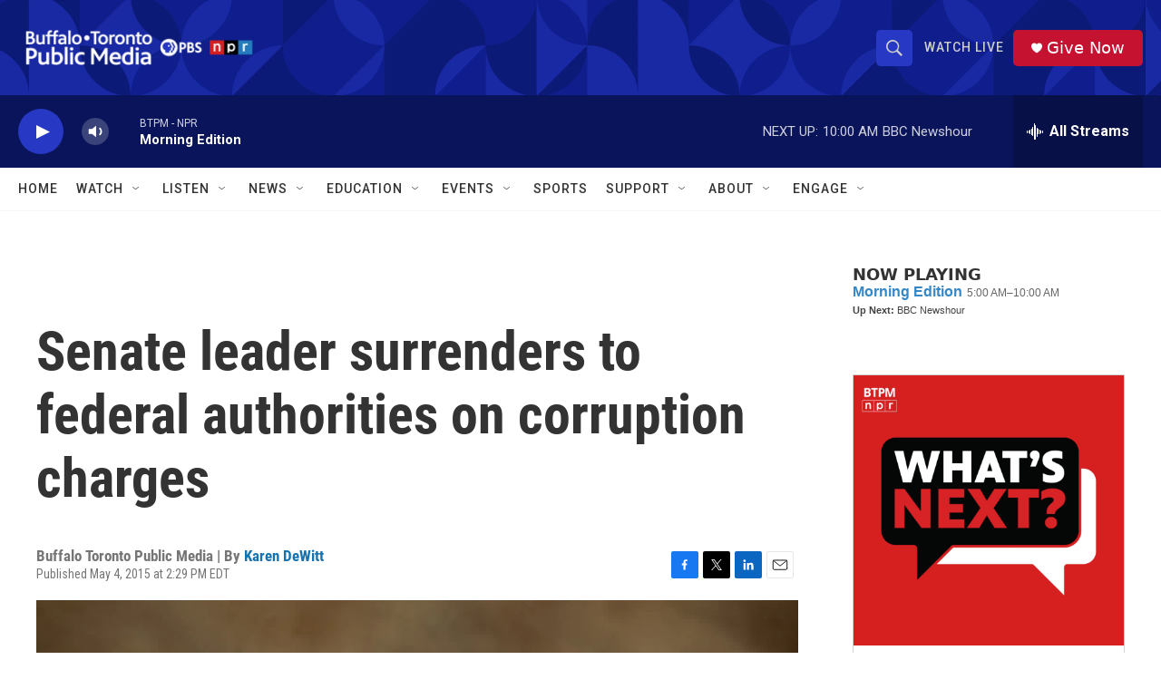

--- FILE ---
content_type: text/html;charset=UTF-8
request_url: https://www.btpm.org/politics/2015-05-04/senate-leader-surrenders-to-federal-authorities-on-corruption-charges
body_size: 33780
content:
<!DOCTYPE html>
<html class="ArtP aside" lang="en">
    <head>
    <meta charset="UTF-8">

    

    <style data-cssvarsponyfill="true">
        :root { --siteBgColorInverse: #121212; --primaryTextColorInverse: #ffffff; --secondaryTextColorInverse: #cccccc; --tertiaryTextColorInverse: #cccccc; --headerBgColorInverse: #000000; --headerBorderColorInverse: #858585; --headerTextColorInverse: #ffffff; --secC1_Inverse: #a2a2a2; --secC4_Inverse: #282828; --headerNavBarBgColorInverse: #121212; --headerMenuBgColorInverse: #ffffff; --headerMenuTextColorInverse: #6b2b85; --headerMenuTextColorHoverInverse: #6b2b85; --liveBlogTextColorInverse: #ffffff; --applyButtonColorInverse: #4485D5; --applyButtonTextColorInverse: #4485D5; --siteBgColor: #ffffff; --primaryTextColor: #333333; --secondaryTextColor: #666666; --secC1: #767676; --secC4: #f5f5f5; --secC5: #ffffff; --siteBgColor: #ffffff; --siteInverseBgColor: #000000; --linkColor: #1772b0; --linkHoverColor: #125c8e; --headerBgColor: #ffffff; --headerBgColorInverse: #000000; --headerBorderColor: #e6e6e6; --headerBorderColorInverse: #858585; --tertiaryTextColor: #1c1c1c; --headerTextColor: #333333; --buttonTextColor: #ffffff; --headerNavBarBgColor: #ffffff; --headerNavBarTextColor: #333333; --headerMenuBgColor: #ffffff; --headerMenuTextColor: #333333; --headerMenuTextColorHover: #767676; --liveBlogTextColor: #282829; --applyButtonColor: #194173; --applyButtonTextColor: #2c4273; --primaryColor1: #0a145a; --primaryColor2: #2638c4; --breakingColor: #ff6f00; --secC2: #dcdcdc; --secC3: #e6e6e6; --secC5: #ffffff; --linkColor: #1772b0; --linkHoverColor: #125c8e; --donateBGColor: #c41230; --headerIconColor: #ffffff; --hatButtonBgColor: #ffffff; --hatButtonBgHoverColor: #411c58; --hatButtonBorderColor: #411c58; --hatButtonBorderHoverColor: #ffffff; --hatButtoniconColor: #d62021; --hatButtonTextColor: #411c58; --hatButtonTextHoverColor: #ffffff; --footerTextColor: #ffffff; --footerTextBgColor: #ffffff; --footerPartnersBgColor: #000000; --listBorderColor: #000000; --gridBorderColor: #e6e6e6; --tagButtonBorderColor: #1772b0; --tagButtonTextColor: #1772b0; --breakingTextColor: #ffffff; --sectionTextColor: #ff6f00; --contentWidth: 1240px; --primaryHeadlineFont: sans-serif; --secHlFont: sans-serif; --bodyFont: sans-serif; --colorWhite: #ffffff; --colorBlack: #000000;} .fonts-loaded { --primaryHeadlineFont: "Roboto Condensed"; --secHlFont: "Roboto Condensed"; --bodyFont: "Roboto"; --liveBlogBodyFont: "Roboto";}
    </style>

    
    
    <meta name="twitter:card" content="summary_large_image"/>
    
    
    <meta name="twitter:creator" content="@kdewitt7"/>
    
    
    
    <meta name="twitter:description" content="The leader of the State Senate, Dean Skelos, surrendered to federal authorities Monday morning and was charged with six counts of corruption, including…"/>
    
    
    <meta name="twitter:image" content="https://npr.brightspotcdn.com/dims4/default/dd775ee/2147483647/strip/true/crop/200x113+0+84/resize/1200x675!/quality/90/?url=http%3A%2F%2Fnpr-brightspot.s3.amazonaws.com%2Flegacy%2Fsites%2Fwbfo%2Ffiles%2F201505%2Fskelos__dean.jpg"/>

    
    
    <meta name="twitter:site" content="@btpmnpr"/>
    
    
    
    <meta name="twitter:title" content="Senate leader surrenders to federal authorities on corruption charges"/>
    
<meta name="disqus.shortname" content="npr-wbfo">
<meta name="disqus.url" content="https://www.btpm.org/politics/2015-05-04/senate-leader-surrenders-to-federal-authorities-on-corruption-charges">
<meta name="disqus.title" content="Senate leader surrenders to federal authorities on corruption charges">
<meta name="disqus.identifier" content="00000176-6d34-dc2f-ad76-6d3e94dc0001">
<meta name="robots" content="max-image-preview:large">


    <meta property="fb:app_id" content="338882633976224">


    <meta property="og:title" content="Senate leader surrenders to federal authorities on corruption charges">

    <meta property="og:url" content="https://www.btpm.org/politics/2015-05-04/senate-leader-surrenders-to-federal-authorities-on-corruption-charges">

    <meta property="og:image" content="https://npr.brightspotcdn.com/dims4/default/5fa9b37/2147483647/strip/true/crop/200x105+0+88/resize/1200x630!/quality/90/?url=http%3A%2F%2Fnpr-brightspot.s3.amazonaws.com%2Flegacy%2Fsites%2Fwbfo%2Ffiles%2F201505%2Fskelos__dean.jpg">

    
    <meta property="og:image:url" content="https://npr.brightspotcdn.com/dims4/default/5fa9b37/2147483647/strip/true/crop/200x105+0+88/resize/1200x630!/quality/90/?url=http%3A%2F%2Fnpr-brightspot.s3.amazonaws.com%2Flegacy%2Fsites%2Fwbfo%2Ffiles%2F201505%2Fskelos__dean.jpg">
    
    <meta property="og:image:width" content="1200">
    <meta property="og:image:height" content="630">
    <meta property="og:image:type" content="image/jpeg">
    

    <meta property="og:description" content="The leader of the State Senate, Dean Skelos, surrendered to federal authorities Monday morning and was charged with six counts of corruption, including…">

    <meta property="og:site_name" content="Buffalo Toronto Public Media">



    <meta property="og:type" content="article">

    <meta property="article:author" content="https://www.btpm.org/people/karen-dewitt">

    <meta property="article:published_time" content="2015-05-04T18:29:13">

    <meta property="article:modified_time" content="2015-05-04T21:26:46">

    <meta property="article:tag" content="dean skelos">

    <meta property="article:tag" content="Albany">

    <meta property="article:tag" content="state senate">

    <meta property="article:tag" content="corruption">

    <meta property="article:tag" content="Prett Bharara">


    <link data-cssvarsponyfill="true" class="Webpack-css" rel="stylesheet" href="https://npr.brightspotcdn.com/resource/00000177-1bc0-debb-a57f-dfcf4a950000/styleguide/All.min.0db89f2a608a6b13cec2d9fc84f71c45.gz.css">

    

    <style>.FooterNavigation-items-item {
    display: inline-block
}</style>
<style>[class*='-articleBody'] > ul,
[class*='-articleBody'] > ul ul {
    list-style-type: disc;
}</style>


    <meta name="viewport" content="width=device-width, initial-scale=1, viewport-fit=cover"><title>Senate leader surrenders to federal authorities on corruption charges | Buffalo Toronto Public Media</title><meta name="description" content="The leader of the State Senate, Dean Skelos, surrendered to federal authorities Monday morning and was charged with six counts of corruption, including…"><link rel="canonical" href="https://www.btpm.org/politics/2015-05-04/senate-leader-surrenders-to-federal-authorities-on-corruption-charges"><meta name="brightspot.contentId" content="00000176-6d34-dc2f-ad76-6d3e94dc0001"><link rel="apple-touch-icon"sizes="180x180"href="/apple-touch-icon.png"><link rel="icon"type="image/png"href="/favicon-32x32.png"><link rel="icon"type="image/png"href="/favicon-16x16.png">
    
    
    <meta name="brightspot-dataLayer" content="{
  &quot;author&quot; : &quot;Karen DeWitt&quot;,
  &quot;bspStoryId&quot; : &quot;00000176-6d34-dc2f-ad76-6d3e94dc0001&quot;,
  &quot;category&quot; : &quot;&quot;,
  &quot;inlineAudio&quot; : 0,
  &quot;keywords&quot; : &quot;dean skelos,Albany,state senate,corruption,Prett Bharara&quot;,
  &quot;nprCmsSite&quot; : true,
  &quot;nprStoryId&quot; : &quot;404214019&quot;,
  &quot;pageType&quot; : &quot;news-story&quot;,
  &quot;program&quot; : &quot;&quot;,
  &quot;publishedDate&quot; : &quot;2015-05-04T14:29:13Z&quot;,
  &quot;siteName&quot; : &quot;Buffalo Toronto Public Media&quot;,
  &quot;station&quot; : &quot;Buffalo Toronto Public Media&quot;,
  &quot;stationOrgId&quot; : &quot;1177&quot;,
  &quot;storyOrgId&quot; : &quot;0&quot;,
  &quot;storyTheme&quot; : &quot;news-story&quot;,
  &quot;storyTitle&quot; : &quot;Senate leader surrenders to federal authorities on corruption charges&quot;,
  &quot;timezone&quot; : &quot;America/New_York&quot;,
  &quot;wordCount&quot; : 0,
  &quot;series&quot; : &quot;&quot;
}">
    <script id="brightspot-dataLayer">
        (function () {
            var dataValue = document.head.querySelector('meta[name="brightspot-dataLayer"]').content;
            if (dataValue) {
                window.brightspotDataLayer = JSON.parse(dataValue);
            }
        })();
    </script>

    

    

    
    <script src="https://npr.brightspotcdn.com/resource/00000177-1bc0-debb-a57f-dfcf4a950000/styleguide/All.min.fd8f7fccc526453c829dde80fc7c2ef5.gz.js" async></script>
    

    <!-- no longer used, moved disqus script to be loaded by ps-disqus-comment-module.js to avoid errors --><script>

  window.fbAsyncInit = function() {
      FB.init({
          
              appId : '338882633976224',
          
          xfbml : true,
          version : 'v2.9'
      });
  };

  (function(d, s, id){
     var js, fjs = d.getElementsByTagName(s)[0];
     if (d.getElementById(id)) {return;}
     js = d.createElement(s); js.id = id;
     js.src = "//connect.facebook.net/en_US/sdk.js";
     fjs.parentNode.insertBefore(js, fjs);
   }(document, 'script', 'facebook-jssdk'));
</script>
<script type="application/ld+json">{"@context":"http://schema.org","@type":"ListenAction","name":"Senate leader surrenders to federal authorities on corruption charges"}</script><meta name="gtm-dataLayer" content="{
  &quot;gtmAuthor&quot; : &quot;Karen DeWitt&quot;,
  &quot;gtmBspStoryId&quot; : &quot;00000176-6d34-dc2f-ad76-6d3e94dc0001&quot;,
  &quot;gtmCategory&quot; : &quot;&quot;,
  &quot;gtmInlineAudio&quot; : 0,
  &quot;gtmKeywords&quot; : &quot;dean skelos,Albany,state senate,corruption,Prett Bharara&quot;,
  &quot;gtmNprCmsSite&quot; : true,
  &quot;gtmNprStoryId&quot; : &quot;404214019&quot;,
  &quot;gtmPageType&quot; : &quot;news-story&quot;,
  &quot;gtmProgram&quot; : &quot;&quot;,
  &quot;gtmPublishedDate&quot; : &quot;2015-05-04T14:29:13Z&quot;,
  &quot;gtmSiteName&quot; : &quot;Buffalo Toronto Public Media&quot;,
  &quot;gtmStation&quot; : &quot;Buffalo Toronto Public Media&quot;,
  &quot;gtmStationOrgId&quot; : &quot;1177&quot;,
  &quot;gtmStoryOrgId&quot; : &quot;0&quot;,
  &quot;gtmStoryTheme&quot; : &quot;news-story&quot;,
  &quot;gtmStoryTitle&quot; : &quot;Senate leader surrenders to federal authorities on corruption charges&quot;,
  &quot;gtmTimezone&quot; : &quot;America/New_York&quot;,
  &quot;gtmWordCount&quot; : 0,
  &quot;gtmSeries&quot; : &quot;&quot;
}"><script>

    (function () {
        var dataValue = document.head.querySelector('meta[name="gtm-dataLayer"]').content;
        if (dataValue) {
            window.dataLayer = window.dataLayer || [];
            dataValue = JSON.parse(dataValue);
            dataValue['event'] = 'gtmFirstView';
            window.dataLayer.push(dataValue);
        }
    })();

    (function(w,d,s,l,i){w[l]=w[l]||[];w[l].push({'gtm.start':
            new Date().getTime(),event:'gtm.js'});var f=d.getElementsByTagName(s)[0],
        j=d.createElement(s),dl=l!='dataLayer'?'&l='+l:'';j.async=true;j.src=
        'https://www.googletagmanager.com/gtm.js?id='+i+dl;f.parentNode.insertBefore(j,f);
})(window,document,'script','dataLayer','GTM-N39QFDR');</script><script async="async" src="https://securepubads.g.doubleclick.net/tag/js/gpt.js"></script>
<script type="text/javascript">
    // Google tag setup
    var googletag = googletag || {};
    googletag.cmd = googletag.cmd || [];

    googletag.cmd.push(function () {
        // @see https://developers.google.com/publisher-tag/reference#googletag.PubAdsService_enableLazyLoad
        googletag.pubads().enableLazyLoad({
            fetchMarginPercent: 100, // fetch and render ads within this % of viewport
            renderMarginPercent: 100,
            mobileScaling: 1  // Same on mobile.
        });

        googletag.pubads().enableSingleRequest()
        googletag.pubads().enableAsyncRendering()
        googletag.pubads().collapseEmptyDivs()
        googletag.pubads().disableInitialLoad()
        googletag.enableServices()
    })
</script>
<script type="application/ld+json">{"@context":"http://schema.org","@type":"NewsArticle","author":[{"@context":"http://schema.org","@type":"Person","name":"Karen DeWitt","url":"https://www.btpm.org/people/karen-dewitt"}],"dateModified":"2015-05-04T17:26:46Z","datePublished":"2015-05-04T14:29:13Z","headline":"Senate leader surrenders to federal authorities on corruption charges","image":{"@context":"http://schema.org","@type":"ImageObject","url":"https://npr.brightspotcdn.com/legacy/sites/wbfo/files/201505/skelos__dean.jpg"},"mainEntityOfPage":{"@type":"NewsArticle","@id":"https://www.btpm.org/politics/2015-05-04/senate-leader-surrenders-to-federal-authorities-on-corruption-charges"},"publisher":{"@type":"Organization","name":"BTPM - Buffalo Toronto Public Media","logo":{"@context":"http://schema.org","@type":"ImageObject","height":"60","url":"https://npr.brightspotcdn.com/dims4/default/252c83b/2147483647/resize/x60/quality/90/?url=http%3A%2F%2Fnpr-brightspot.s3.amazonaws.com%2Fb5%2F37%2F9daa8152456db04d31171719c87a%2Fbtpm-horizontal-web-padding.png","width":"301"}}}</script><script>window.addEventListener('DOMContentLoaded', (event) => {
    window.nulldurationobserver = new MutationObserver(function (mutations) {
        document.querySelectorAll('.StreamPill-duration').forEach(pill => { 
      if (pill.innerText == "LISTENNULL") {
         pill.innerText = "LISTEN"
      } 
    });
      });

      window.nulldurationobserver.observe(document.body, {
        childList: true,
        subtree: true
      });
});
</script>
<script>!function(c,h,i,m,p){m=c.createElement(h),p=c.getElementsByTagName(h)[0],m.async=1,m.src=i,p.parentNode.insertBefore(m,p)}(document,"script","https://chimpstatic.com/mcjs-connected/js/users/e8ce7915a82ca6966b9ba6795/5cf6bde62aea2ead15c9d6410.js");</script>


    <script>
        var head = document.getElementsByTagName('head')
        head = head[0]
        var link = document.createElement('link');
        link.setAttribute('href', 'https://fonts.googleapis.com/css?family=Roboto Condensed|Roboto|Roboto:400,500,700&display=swap');
        var relList = link.relList;

        if (relList && relList.supports('preload')) {
            link.setAttribute('as', 'style');
            link.setAttribute('rel', 'preload');
            link.setAttribute('onload', 'this.rel="stylesheet"');
            link.setAttribute('crossorigin', 'anonymous');
        } else {
            link.setAttribute('rel', 'stylesheet');
        }

        head.appendChild(link);
    </script>
</head>


    <body class="Page-body" data-content-width="1240px">
    <noscript>
    <iframe src="https://www.googletagmanager.com/ns.html?id=GTM-N39QFDR" height="0" width="0" style="display:none;visibility:hidden"></iframe>
</noscript>
        

    <!-- Putting icons here, so we don't have to include in a bunch of -body hbs's -->
<svg xmlns="http://www.w3.org/2000/svg" style="display:none" id="iconsMap1" class="iconsMap">
    <symbol id="play-icon" viewBox="0 0 115 115">
        <polygon points="0,0 115,57.5 0,115" fill="currentColor" />
    </symbol>
    <symbol id="grid" viewBox="0 0 32 32">
            <g>
                <path d="M6.4,5.7 C6.4,6.166669 6.166669,6.4 5.7,6.4 L0.7,6.4 C0.233331,6.4 0,6.166669 0,5.7 L0,0.7 C0,0.233331 0.233331,0 0.7,0 L5.7,0 C6.166669,0 6.4,0.233331 6.4,0.7 L6.4,5.7 Z M19.2,5.7 C19.2,6.166669 18.966669,6.4 18.5,6.4 L13.5,6.4 C13.033331,6.4 12.8,6.166669 12.8,5.7 L12.8,0.7 C12.8,0.233331 13.033331,0 13.5,0 L18.5,0 C18.966669,0 19.2,0.233331 19.2,0.7 L19.2,5.7 Z M32,5.7 C32,6.166669 31.766669,6.4 31.3,6.4 L26.3,6.4 C25.833331,6.4 25.6,6.166669 25.6,5.7 L25.6,0.7 C25.6,0.233331 25.833331,0 26.3,0 L31.3,0 C31.766669,0 32,0.233331 32,0.7 L32,5.7 Z M6.4,18.5 C6.4,18.966669 6.166669,19.2 5.7,19.2 L0.7,19.2 C0.233331,19.2 0,18.966669 0,18.5 L0,13.5 C0,13.033331 0.233331,12.8 0.7,12.8 L5.7,12.8 C6.166669,12.8 6.4,13.033331 6.4,13.5 L6.4,18.5 Z M19.2,18.5 C19.2,18.966669 18.966669,19.2 18.5,19.2 L13.5,19.2 C13.033331,19.2 12.8,18.966669 12.8,18.5 L12.8,13.5 C12.8,13.033331 13.033331,12.8 13.5,12.8 L18.5,12.8 C18.966669,12.8 19.2,13.033331 19.2,13.5 L19.2,18.5 Z M32,18.5 C32,18.966669 31.766669,19.2 31.3,19.2 L26.3,19.2 C25.833331,19.2 25.6,18.966669 25.6,18.5 L25.6,13.5 C25.6,13.033331 25.833331,12.8 26.3,12.8 L31.3,12.8 C31.766669,12.8 32,13.033331 32,13.5 L32,18.5 Z M6.4,31.3 C6.4,31.766669 6.166669,32 5.7,32 L0.7,32 C0.233331,32 0,31.766669 0,31.3 L0,26.3 C0,25.833331 0.233331,25.6 0.7,25.6 L5.7,25.6 C6.166669,25.6 6.4,25.833331 6.4,26.3 L6.4,31.3 Z M19.2,31.3 C19.2,31.766669 18.966669,32 18.5,32 L13.5,32 C13.033331,32 12.8,31.766669 12.8,31.3 L12.8,26.3 C12.8,25.833331 13.033331,25.6 13.5,25.6 L18.5,25.6 C18.966669,25.6 19.2,25.833331 19.2,26.3 L19.2,31.3 Z M32,31.3 C32,31.766669 31.766669,32 31.3,32 L26.3,32 C25.833331,32 25.6,31.766669 25.6,31.3 L25.6,26.3 C25.6,25.833331 25.833331,25.6 26.3,25.6 L31.3,25.6 C31.766669,25.6 32,25.833331 32,26.3 L32,31.3 Z" id=""></path>
            </g>
    </symbol>
    <symbol id="radio-stream" width="18" height="19" viewBox="0 0 18 19">
        <g fill="currentColor" fill-rule="nonzero">
            <path d="M.5 8c-.276 0-.5.253-.5.565v1.87c0 .312.224.565.5.565s.5-.253.5-.565v-1.87C1 8.253.776 8 .5 8zM2.5 8c-.276 0-.5.253-.5.565v1.87c0 .312.224.565.5.565s.5-.253.5-.565v-1.87C3 8.253 2.776 8 2.5 8zM3.5 7c-.276 0-.5.276-.5.617v3.766c0 .34.224.617.5.617s.5-.276.5-.617V7.617C4 7.277 3.776 7 3.5 7zM5.5 6c-.276 0-.5.275-.5.613v5.774c0 .338.224.613.5.613s.5-.275.5-.613V6.613C6 6.275 5.776 6 5.5 6zM6.5 4c-.276 0-.5.26-.5.58v8.84c0 .32.224.58.5.58s.5-.26.5-.58V4.58C7 4.26 6.776 4 6.5 4zM8.5 0c-.276 0-.5.273-.5.61v17.78c0 .337.224.61.5.61s.5-.273.5-.61V.61C9 .273 8.776 0 8.5 0zM9.5 2c-.276 0-.5.274-.5.612v14.776c0 .338.224.612.5.612s.5-.274.5-.612V2.612C10 2.274 9.776 2 9.5 2zM11.5 5c-.276 0-.5.276-.5.616v8.768c0 .34.224.616.5.616s.5-.276.5-.616V5.616c0-.34-.224-.616-.5-.616zM12.5 6c-.276 0-.5.262-.5.584v4.832c0 .322.224.584.5.584s.5-.262.5-.584V6.584c0-.322-.224-.584-.5-.584zM14.5 7c-.276 0-.5.29-.5.647v3.706c0 .357.224.647.5.647s.5-.29.5-.647V7.647C15 7.29 14.776 7 14.5 7zM15.5 8c-.276 0-.5.253-.5.565v1.87c0 .312.224.565.5.565s.5-.253.5-.565v-1.87c0-.312-.224-.565-.5-.565zM17.5 8c-.276 0-.5.253-.5.565v1.87c0 .312.224.565.5.565s.5-.253.5-.565v-1.87c0-.312-.224-.565-.5-.565z"/>
        </g>
    </symbol>
    <symbol id="icon-magnify" viewBox="0 0 31 31">
        <g>
            <path fill-rule="evenodd" d="M22.604 18.89l-.323.566 8.719 8.8L28.255 31l-8.719-8.8-.565.404c-2.152 1.346-4.386 2.018-6.7 2.018-3.39 0-6.284-1.21-8.679-3.632C1.197 18.568 0 15.66 0 12.27c0-3.39 1.197-6.283 3.592-8.678C5.987 1.197 8.88 0 12.271 0c3.39 0 6.283 1.197 8.678 3.592 2.395 2.395 3.593 5.288 3.593 8.679 0 2.368-.646 4.574-1.938 6.62zM19.162 5.77C17.322 3.925 15.089 3 12.46 3c-2.628 0-4.862.924-6.702 2.77C3.92 7.619 3 9.862 3 12.5c0 2.639.92 4.882 2.76 6.73C7.598 21.075 9.832 22 12.46 22c2.629 0 4.862-.924 6.702-2.77C21.054 17.33 22 15.085 22 12.5c0-2.586-.946-4.83-2.838-6.73z"/>
        </g>
    </symbol>
    <symbol id="burger-menu" viewBox="0 0 14 10">
        <g>
            <path fill-rule="evenodd" d="M0 5.5v-1h14v1H0zM0 1V0h14v1H0zm0 9V9h14v1H0z"></path>
        </g>
    </symbol>
    <symbol id="close-x" viewBox="0 0 14 14">
        <g>
            <path fill-rule="nonzero" d="M6.336 7L0 .664.664 0 7 6.336 13.336 0 14 .664 7.664 7 14 13.336l-.664.664L7 7.664.664 14 0 13.336 6.336 7z"></path>
        </g>
    </symbol>
    <symbol id="share-more-arrow" viewBox="0 0 512 512" style="enable-background:new 0 0 512 512;">
        <g>
            <g>
                <path d="M512,241.7L273.643,3.343v156.152c-71.41,3.744-138.015,33.337-188.958,84.28C30.075,298.384,0,370.991,0,448.222v60.436
                    l29.069-52.985c45.354-82.671,132.173-134.027,226.573-134.027c5.986,0,12.004,0.212,18.001,0.632v157.779L512,241.7z
                    M255.642,290.666c-84.543,0-163.661,36.792-217.939,98.885c26.634-114.177,129.256-199.483,251.429-199.483h15.489V78.131
                    l163.568,163.568L304.621,405.267V294.531l-13.585-1.683C279.347,291.401,267.439,290.666,255.642,290.666z"></path>
            </g>
        </g>
    </symbol>
    <symbol id="chevron" viewBox="0 0 100 100">
        <g>
            <path d="M22.4566257,37.2056786 L-21.4456527,71.9511488 C-22.9248661,72.9681457 -24.9073712,72.5311671 -25.8758148,70.9765924 L-26.9788683,69.2027424 C-27.9450684,67.6481676 -27.5292733,65.5646602 -26.0500598,64.5484493 L20.154796,28.2208967 C21.5532435,27.2597011 23.3600078,27.2597011 24.759951,28.2208967 L71.0500598,64.4659264 C72.5292733,65.4829232 72.9450684,67.5672166 71.9788683,69.1217913 L70.8750669,70.8956413 C69.9073712,72.4502161 67.9241183,72.8848368 66.4449048,71.8694118 L22.4566257,37.2056786 Z" id="Transparent-Chevron" transform="translate(22.500000, 50.000000) rotate(90.000000) translate(-22.500000, -50.000000) "></path>
        </g>
    </symbol>
</svg>

<svg xmlns="http://www.w3.org/2000/svg" style="display:none" id="iconsMap2" class="iconsMap">
    <symbol id="mono-icon-facebook" viewBox="0 0 10 19">
        <path fill-rule="evenodd" d="M2.707 18.25V10.2H0V7h2.707V4.469c0-1.336.375-2.373 1.125-3.112C4.582.62 5.578.25 6.82.25c1.008 0 1.828.047 2.461.14v2.848H7.594c-.633 0-1.067.14-1.301.422-.188.235-.281.61-.281 1.125V7H9l-.422 3.2H6.012v8.05H2.707z"></path>
    </symbol>
    <symbol id="mono-icon-instagram" viewBox="0 0 17 17">
        <g>
            <path fill-rule="evenodd" d="M8.281 4.207c.727 0 1.4.182 2.022.545a4.055 4.055 0 0 1 1.476 1.477c.364.62.545 1.294.545 2.021 0 .727-.181 1.4-.545 2.021a4.055 4.055 0 0 1-1.476 1.477 3.934 3.934 0 0 1-2.022.545c-.726 0-1.4-.182-2.021-.545a4.055 4.055 0 0 1-1.477-1.477 3.934 3.934 0 0 1-.545-2.021c0-.727.182-1.4.545-2.021A4.055 4.055 0 0 1 6.26 4.752a3.934 3.934 0 0 1 2.021-.545zm0 6.68a2.54 2.54 0 0 0 1.864-.774 2.54 2.54 0 0 0 .773-1.863 2.54 2.54 0 0 0-.773-1.863 2.54 2.54 0 0 0-1.864-.774 2.54 2.54 0 0 0-1.863.774 2.54 2.54 0 0 0-.773 1.863c0 .727.257 1.348.773 1.863a2.54 2.54 0 0 0 1.863.774zM13.45 4.03c-.023.258-.123.48-.299.668a.856.856 0 0 1-.65.281.913.913 0 0 1-.668-.28.913.913 0 0 1-.281-.669c0-.258.094-.48.281-.668a.913.913 0 0 1 .668-.28c.258 0 .48.093.668.28.187.188.281.41.281.668zm2.672.95c.023.656.035 1.746.035 3.269 0 1.523-.017 2.62-.053 3.287-.035.668-.134 1.248-.298 1.74a4.098 4.098 0 0 1-.967 1.53 4.098 4.098 0 0 1-1.53.966c-.492.164-1.072.264-1.74.3-.668.034-1.763.052-3.287.052-1.523 0-2.619-.018-3.287-.053-.668-.035-1.248-.146-1.74-.334a3.747 3.747 0 0 1-1.53-.931 4.098 4.098 0 0 1-.966-1.53c-.164-.492-.264-1.072-.299-1.74C.424 10.87.406 9.773.406 8.25S.424 5.63.46 4.963c.035-.668.135-1.248.299-1.74.21-.586.533-1.096.967-1.53A4.098 4.098 0 0 1 3.254.727c.492-.164 1.072-.264 1.74-.3C5.662.394 6.758.376 8.281.376c1.524 0 2.62.018 3.287.053.668.035 1.248.135 1.74.299a4.098 4.098 0 0 1 2.496 2.496c.165.492.27 1.078.317 1.757zm-1.687 7.91c.14-.399.234-1.032.28-1.899.024-.515.036-1.242.036-2.18V7.689c0-.961-.012-1.688-.035-2.18-.047-.89-.14-1.524-.281-1.899a2.537 2.537 0 0 0-1.512-1.511c-.375-.14-1.008-.235-1.899-.282a51.292 51.292 0 0 0-2.18-.035H7.72c-.938 0-1.664.012-2.18.035-.867.047-1.5.141-1.898.282a2.537 2.537 0 0 0-1.512 1.511c-.14.375-.234 1.008-.281 1.899a51.292 51.292 0 0 0-.036 2.18v1.125c0 .937.012 1.664.036 2.18.047.866.14 1.5.28 1.898.306.726.81 1.23 1.513 1.511.398.141 1.03.235 1.898.282.516.023 1.242.035 2.18.035h1.125c.96 0 1.687-.012 2.18-.035.89-.047 1.523-.141 1.898-.282.726-.304 1.23-.808 1.512-1.511z"></path>
        </g>
    </symbol>
    <symbol id="mono-icon-email" viewBox="0 0 512 512">
        <g>
            <path d="M67,148.7c11,5.8,163.8,89.1,169.5,92.1c5.7,3,11.5,4.4,20.5,4.4c9,0,14.8-1.4,20.5-4.4c5.7-3,158.5-86.3,169.5-92.1
                c4.1-2.1,11-5.9,12.5-10.2c2.6-7.6-0.2-10.5-11.3-10.5H257H65.8c-11.1,0-13.9,3-11.3,10.5C56,142.9,62.9,146.6,67,148.7z"></path>
            <path d="M455.7,153.2c-8.2,4.2-81.8,56.6-130.5,88.1l82.2,92.5c2,2,2.9,4.4,1.8,5.6c-1.2,1.1-3.8,0.5-5.9-1.4l-98.6-83.2
                c-14.9,9.6-25.4,16.2-27.2,17.2c-7.7,3.9-13.1,4.4-20.5,4.4c-7.4,0-12.8-0.5-20.5-4.4c-1.9-1-12.3-7.6-27.2-17.2l-98.6,83.2
                c-2,2-4.7,2.6-5.9,1.4c-1.2-1.1-0.3-3.6,1.7-5.6l82.1-92.5c-48.7-31.5-123.1-83.9-131.3-88.1c-8.8-4.5-9.3,0.8-9.3,4.9
                c0,4.1,0,205,0,205c0,9.3,13.7,20.9,23.5,20.9H257h185.5c9.8,0,21.5-11.7,21.5-20.9c0,0,0-201,0-205
                C464,153.9,464.6,148.7,455.7,153.2z"></path>
        </g>
    </symbol>
    <symbol id="default-image" width="24" height="24" viewBox="0 0 24 24" fill="none" stroke="currentColor" stroke-width="2" stroke-linecap="round" stroke-linejoin="round" class="feather feather-image">
        <rect x="3" y="3" width="18" height="18" rx="2" ry="2"></rect>
        <circle cx="8.5" cy="8.5" r="1.5"></circle>
        <polyline points="21 15 16 10 5 21"></polyline>
    </symbol>
    <symbol id="icon-email" width="18px" viewBox="0 0 20 14">
        <g id="Symbols" stroke="none" stroke-width="1" fill="none" fill-rule="evenodd" stroke-linecap="round" stroke-linejoin="round">
            <g id="social-button-bar" transform="translate(-125.000000, -8.000000)" stroke="#000000">
                <g id="Group-2" transform="translate(120.000000, 0.000000)">
                    <g id="envelope" transform="translate(6.000000, 9.000000)">
                        <path d="M17.5909091,10.6363636 C17.5909091,11.3138182 17.0410909,11.8636364 16.3636364,11.8636364 L1.63636364,11.8636364 C0.958909091,11.8636364 0.409090909,11.3138182 0.409090909,10.6363636 L0.409090909,1.63636364 C0.409090909,0.958090909 0.958909091,0.409090909 1.63636364,0.409090909 L16.3636364,0.409090909 C17.0410909,0.409090909 17.5909091,0.958090909 17.5909091,1.63636364 L17.5909091,10.6363636 L17.5909091,10.6363636 Z" id="Stroke-406"></path>
                        <polyline id="Stroke-407" points="17.1818182 0.818181818 9 7.36363636 0.818181818 0.818181818"></polyline>
                    </g>
                </g>
            </g>
        </g>
    </symbol>
    <symbol id="mono-icon-print" viewBox="0 0 12 12">
        <g fill-rule="evenodd">
            <path fill-rule="nonzero" d="M9 10V7H3v3H1a1 1 0 0 1-1-1V4a1 1 0 0 1 1-1h10a1 1 0 0 1 1 1v3.132A2.868 2.868 0 0 1 9.132 10H9zm.5-4.5a1 1 0 1 0 0-2 1 1 0 0 0 0 2zM3 0h6v2H3z"></path>
            <path d="M4 8h4v4H4z"></path>
        </g>
    </symbol>
    <symbol id="mono-icon-copylink" viewBox="0 0 12 12">
        <g fill-rule="evenodd">
            <path d="M10.199 2.378c.222.205.4.548.465.897.062.332.016.614-.132.774L8.627 6.106c-.187.203-.512.232-.75-.014a.498.498 0 0 0-.706.028.499.499 0 0 0 .026.706 1.509 1.509 0 0 0 2.165-.04l1.903-2.06c.37-.398.506-.98.382-1.636-.105-.557-.392-1.097-.77-1.445L9.968.8C9.591.452 9.03.208 8.467.145 7.803.072 7.233.252 6.864.653L4.958 2.709a1.509 1.509 0 0 0 .126 2.161.5.5 0 1 0 .68-.734c-.264-.218-.26-.545-.071-.747L7.597 1.33c.147-.16.425-.228.76-.19.353.038.71.188.931.394l.91.843.001.001zM1.8 9.623c-.222-.205-.4-.549-.465-.897-.062-.332-.016-.614.132-.774l1.905-2.057c.187-.203.512-.232.75.014a.498.498 0 0 0 .706-.028.499.499 0 0 0-.026-.706 1.508 1.508 0 0 0-2.165.04L.734 7.275c-.37.399-.506.98-.382 1.637.105.557.392 1.097.77 1.445l.91.843c.376.35.937.594 1.5.656.664.073 1.234-.106 1.603-.507L7.04 9.291a1.508 1.508 0 0 0-.126-2.16.5.5 0 0 0-.68.734c.264.218.26.545.071.747l-1.904 2.057c-.147.16-.425.228-.76.191-.353-.038-.71-.188-.931-.394l-.91-.843z"></path>
            <path d="M8.208 3.614a.5.5 0 0 0-.707.028L3.764 7.677a.5.5 0 0 0 .734.68L8.235 4.32a.5.5 0 0 0-.027-.707"></path>
        </g>
    </symbol>
    <symbol id="mono-icon-linkedin" viewBox="0 0 16 17">
        <g fill-rule="evenodd">
            <path d="M3.734 16.125H.464V5.613h3.27zM2.117 4.172c-.515 0-.96-.188-1.336-.563A1.825 1.825 0 0 1 .22 2.273c0-.515.187-.96.562-1.335.375-.375.82-.563 1.336-.563.516 0 .961.188 1.336.563.375.375.563.82.563 1.335 0 .516-.188.961-.563 1.336-.375.375-.82.563-1.336.563zM15.969 16.125h-3.27v-5.133c0-.844-.07-1.453-.21-1.828-.259-.633-.762-.95-1.512-.95s-1.278.282-1.582.845c-.235.421-.352 1.043-.352 1.863v5.203H5.809V5.613h3.128v1.442h.036c.234-.469.609-.856 1.125-1.16.562-.375 1.218-.563 1.968-.563 1.524 0 2.59.48 3.2 1.441.468.774.703 1.97.703 3.586v5.766z"></path>
        </g>
    </symbol>
    <symbol id="mono-icon-pinterest" viewBox="0 0 512 512">
        <g>
            <path d="M256,32C132.3,32,32,132.3,32,256c0,91.7,55.2,170.5,134.1,205.2c-0.6-15.6-0.1-34.4,3.9-51.4
                c4.3-18.2,28.8-122.1,28.8-122.1s-7.2-14.3-7.2-35.4c0-33.2,19.2-58,43.2-58c20.4,0,30.2,15.3,30.2,33.6
                c0,20.5-13.1,51.1-19.8,79.5c-5.6,23.8,11.9,43.1,35.4,43.1c42.4,0,71-54.5,71-119.1c0-49.1-33.1-85.8-93.2-85.8
                c-67.9,0-110.3,50.7-110.3,107.3c0,19.5,5.8,33.3,14.8,43.9c4.1,4.9,4.7,6.9,3.2,12.5c-1.1,4.1-3.5,14-4.6,18
                c-1.5,5.7-6.1,7.7-11.2,5.6c-31.3-12.8-45.9-47-45.9-85.6c0-63.6,53.7-139.9,160.1-139.9c85.5,0,141.8,61.9,141.8,128.3
                c0,87.9-48.9,153.5-120.9,153.5c-24.2,0-46.9-13.1-54.7-27.9c0,0-13,51.6-15.8,61.6c-4.7,17.3-14,34.5-22.5,48
                c20.1,5.9,41.4,9.2,63.5,9.2c123.7,0,224-100.3,224-224C480,132.3,379.7,32,256,32z"></path>
        </g>
    </symbol>
    <symbol id="mono-icon-tumblr" viewBox="0 0 512 512">
        <g>
            <path d="M321.2,396.3c-11.8,0-22.4-2.8-31.5-8.3c-6.9-4.1-11.5-9.6-14-16.4c-2.6-6.9-3.6-22.3-3.6-46.4V224h96v-64h-96V48h-61.9
                c-2.7,21.5-7.5,44.7-14.5,58.6c-7,13.9-14,25.8-25.6,35.7c-11.6,9.9-25.6,17.9-41.9,23.3V224h48v140.4c0,19,2,33.5,5.9,43.5
                c4,10,11.1,19.5,21.4,28.4c10.3,8.9,22.8,15.7,37.3,20.5c14.6,4.8,31.4,7.2,50.4,7.2c16.7,0,30.3-1.7,44.7-5.1
                c14.4-3.4,30.5-9.3,48.2-17.6v-65.6C363.2,389.4,342.3,396.3,321.2,396.3z"></path>
        </g>
    </symbol>
    <symbol id="mono-icon-twitter" viewBox="0 0 1200 1227">
        <g>
            <path d="M714.163 519.284L1160.89 0H1055.03L667.137 450.887L357.328 0H0L468.492 681.821L0 1226.37H105.866L515.491
            750.218L842.672 1226.37H1200L714.137 519.284H714.163ZM569.165 687.828L521.697 619.934L144.011 79.6944H306.615L611.412
            515.685L658.88 583.579L1055.08 1150.3H892.476L569.165 687.854V687.828Z" fill="white"></path>
        </g>
    </symbol>
    <symbol id="mono-icon-youtube" viewBox="0 0 512 512">
        <g>
            <path fill-rule="evenodd" d="M508.6,148.8c0-45-33.1-81.2-74-81.2C379.2,65,322.7,64,265,64c-3,0-6,0-9,0s-6,0-9,0c-57.6,0-114.2,1-169.6,3.6
                c-40.8,0-73.9,36.4-73.9,81.4C1,184.6-0.1,220.2,0,255.8C-0.1,291.4,1,327,3.4,362.7c0,45,33.1,81.5,73.9,81.5
                c58.2,2.7,117.9,3.9,178.6,3.8c60.8,0.2,120.3-1,178.6-3.8c40.9,0,74-36.5,74-81.5c2.4-35.7,3.5-71.3,3.4-107
                C512.1,220.1,511,184.5,508.6,148.8z M207,353.9V157.4l145,98.2L207,353.9z"></path>
        </g>
    </symbol>
    <symbol id="mono-icon-flipboard" viewBox="0 0 500 500">
        <g>
            <path d="M0,0V500H500V0ZM400,200H300V300H200V400H100V100H400Z"></path>
        </g>
    </symbol>
    <symbol id="mono-icon-bluesky" viewBox="0 0 568 501">
        <g>
            <path d="M123.121 33.6637C188.241 82.5526 258.281 181.681 284 234.873C309.719 181.681 379.759 82.5526 444.879
            33.6637C491.866 -1.61183 568 -28.9064 568 57.9464C568 75.2916 558.055 203.659 552.222 224.501C531.947 296.954
            458.067 315.434 392.347 304.249C507.222 323.8 536.444 388.56 473.333 453.32C353.473 576.312 301.061 422.461
            287.631 383.039C285.169 375.812 284.017 372.431 284 375.306C283.983 372.431 282.831 375.812 280.369 383.039C266.939
            422.461 214.527 576.312 94.6667 453.32C31.5556 388.56 60.7778 323.8 175.653 304.249C109.933 315.434 36.0535
            296.954 15.7778 224.501C9.94525 203.659 0 75.2916 0 57.9464C0 -28.9064 76.1345 -1.61183 123.121 33.6637Z"
            fill="white">
            </path>
        </g>
    </symbol>
    <symbol id="mono-icon-threads" viewBox="0 0 192 192">
        <g>
            <path d="M141.537 88.9883C140.71 88.5919 139.87 88.2104 139.019 87.8451C137.537 60.5382 122.616 44.905 97.5619 44.745C97.4484 44.7443 97.3355 44.7443 97.222 44.7443C82.2364 44.7443 69.7731 51.1409 62.102 62.7807L75.881 72.2328C81.6116 63.5383 90.6052 61.6848 97.2286 61.6848C97.3051 61.6848 97.3819 61.6848 97.4576 61.6855C105.707 61.7381 111.932 64.1366 115.961 68.814C118.893 72.2193 120.854 76.925 121.825 82.8638C114.511 81.6207 106.601 81.2385 98.145 81.7233C74.3247 83.0954 59.0111 96.9879 60.0396 116.292C60.5615 126.084 65.4397 134.508 73.775 140.011C80.8224 144.663 89.899 146.938 99.3323 146.423C111.79 145.74 121.563 140.987 128.381 132.296C133.559 125.696 136.834 117.143 138.28 106.366C144.217 109.949 148.617 114.664 151.047 120.332C155.179 129.967 155.42 145.8 142.501 158.708C131.182 170.016 117.576 174.908 97.0135 175.059C74.2042 174.89 56.9538 167.575 45.7381 153.317C35.2355 139.966 29.8077 120.682 29.6052 96C29.8077 71.3178 35.2355 52.0336 45.7381 38.6827C56.9538 24.4249 74.2039 17.11 97.0132 16.9405C119.988 17.1113 137.539 24.4614 149.184 38.788C154.894 45.8136 159.199 54.6488 162.037 64.9503L178.184 60.6422C174.744 47.9622 169.331 37.0357 161.965 27.974C147.036 9.60668 125.202 0.195148 97.0695 0H96.9569C68.8816 0.19447 47.2921 9.6418 32.7883 28.0793C19.8819 44.4864 13.2244 67.3157 13.0007 95.9325L13 96L13.0007 96.0675C13.2244 124.684 19.8819 147.514 32.7883 163.921C47.2921 182.358 68.8816 191.806 96.9569 192H97.0695C122.03 191.827 139.624 185.292 154.118 170.811C173.081 151.866 172.51 128.119 166.26 113.541C161.776 103.087 153.227 94.5962 141.537 88.9883ZM98.4405 129.507C88.0005 130.095 77.1544 125.409 76.6196 115.372C76.2232 107.93 81.9158 99.626 99.0812 98.6368C101.047 98.5234 102.976 98.468 104.871 98.468C111.106 98.468 116.939 99.0737 122.242 100.233C120.264 124.935 108.662 128.946 98.4405 129.507Z" fill="white"></path>
        </g>
    </symbol>
 </svg>

<svg xmlns="http://www.w3.org/2000/svg" style="display:none" id="iconsMap3" class="iconsMap">
    <symbol id="volume-mute" x="0px" y="0px" viewBox="0 0 24 24" style="enable-background:new 0 0 24 24;">
        <polygon fill="currentColor" points="11,5 6,9 2,9 2,15 6,15 11,19 "/>
        <line style="fill:none;stroke:currentColor;stroke-width:2;stroke-linecap:round;stroke-linejoin:round;" x1="23" y1="9" x2="17" y2="15"/>
        <line style="fill:none;stroke:currentColor;stroke-width:2;stroke-linecap:round;stroke-linejoin:round;" x1="17" y1="9" x2="23" y2="15"/>
    </symbol>
    <symbol id="volume-low" x="0px" y="0px" viewBox="0 0 24 24" style="enable-background:new 0 0 24 24;" xml:space="preserve">
        <polygon fill="currentColor" points="11,5 6,9 2,9 2,15 6,15 11,19 "/>
    </symbol>
    <symbol id="volume-mid" x="0px" y="0px" viewBox="0 0 24 24" style="enable-background:new 0 0 24 24;">
        <polygon fill="currentColor" points="11,5 6,9 2,9 2,15 6,15 11,19 "/>
        <path style="fill:none;stroke:currentColor;stroke-width:2;stroke-linecap:round;stroke-linejoin:round;" d="M15.5,8.5c2,2,2,5.1,0,7.1"/>
    </symbol>
    <symbol id="volume-high" x="0px" y="0px" viewBox="0 0 24 24" style="enable-background:new 0 0 24 24;">
        <polygon fill="currentColor" points="11,5 6,9 2,9 2,15 6,15 11,19 "/>
        <path style="fill:none;stroke:currentColor;stroke-width:2;stroke-linecap:round;stroke-linejoin:round;" d="M19.1,4.9c3.9,3.9,3.9,10.2,0,14.1 M15.5,8.5c2,2,2,5.1,0,7.1"/>
    </symbol>
    <symbol id="pause-icon" viewBox="0 0 12 16">
        <rect x="0" y="0" width="4" height="16" fill="currentColor"></rect>
        <rect x="8" y="0" width="4" height="16" fill="currentColor"></rect>
    </symbol>
    <symbol id="heart" viewBox="0 0 24 24">
        <g>
            <path d="M12 4.435c-1.989-5.399-12-4.597-12 3.568 0 4.068 3.06 9.481 12 14.997 8.94-5.516 12-10.929 12-14.997 0-8.118-10-8.999-12-3.568z"/>
        </g>
    </symbol>
    <symbol id="icon-location" width="24" height="24" viewBox="0 0 24 24" fill="currentColor" stroke="currentColor" stroke-width="2" stroke-linecap="round" stroke-linejoin="round" class="feather feather-map-pin">
        <path d="M21 10c0 7-9 13-9 13s-9-6-9-13a9 9 0 0 1 18 0z" fill="currentColor" fill-opacity="1"></path>
        <circle cx="12" cy="10" r="5" fill="#ffffff"></circle>
    </symbol>
    <symbol id="icon-ticket" width="23px" height="15px" viewBox="0 0 23 15">
        <g stroke="none" stroke-width="1" fill="none" fill-rule="evenodd">
            <g transform="translate(-625.000000, -1024.000000)">
                <g transform="translate(625.000000, 1024.000000)">
                    <path d="M0,12.057377 L0,3.94262296 C0.322189879,4.12588308 0.696256938,4.23076923 1.0952381,4.23076923 C2.30500469,4.23076923 3.28571429,3.26645946 3.28571429,2.07692308 C3.28571429,1.68461385 3.17904435,1.31680209 2.99266757,1 L20.0073324,1 C19.8209556,1.31680209 19.7142857,1.68461385 19.7142857,2.07692308 C19.7142857,3.26645946 20.6949953,4.23076923 21.9047619,4.23076923 C22.3037431,4.23076923 22.6778101,4.12588308 23,3.94262296 L23,12.057377 C22.6778101,11.8741169 22.3037431,11.7692308 21.9047619,11.7692308 C20.6949953,11.7692308 19.7142857,12.7335405 19.7142857,13.9230769 C19.7142857,14.3153862 19.8209556,14.6831979 20.0073324,15 L2.99266757,15 C3.17904435,14.6831979 3.28571429,14.3153862 3.28571429,13.9230769 C3.28571429,12.7335405 2.30500469,11.7692308 1.0952381,11.7692308 C0.696256938,11.7692308 0.322189879,11.8741169 -2.13162821e-14,12.057377 Z" fill="currentColor"></path>
                    <path d="M14.5,0.533333333 L14.5,15.4666667" stroke="#FFFFFF" stroke-linecap="square" stroke-dasharray="2"></path>
                </g>
            </g>
        </g>
    </symbol>
    <symbol id="icon-refresh" width="24" height="24" viewBox="0 0 24 24" fill="none" stroke="currentColor" stroke-width="2" stroke-linecap="round" stroke-linejoin="round" class="feather feather-refresh-cw">
        <polyline points="23 4 23 10 17 10"></polyline>
        <polyline points="1 20 1 14 7 14"></polyline>
        <path d="M3.51 9a9 9 0 0 1 14.85-3.36L23 10M1 14l4.64 4.36A9 9 0 0 0 20.49 15"></path>
    </symbol>

    <symbol>
    <g id="mono-icon-link-post" stroke="none" stroke-width="1" fill="none" fill-rule="evenodd">
        <g transform="translate(-313.000000, -10148.000000)" fill="#000000" fill-rule="nonzero">
            <g transform="translate(306.000000, 10142.000000)">
                <path d="M14.0614027,11.2506973 L14.3070318,11.2618997 C15.6181751,11.3582102 16.8219637,12.0327684 17.6059678,13.1077805 C17.8500396,13.4424472 17.7765978,13.9116075 17.441931,14.1556793 C17.1072643,14.3997511 16.638104,14.3263093 16.3940322,13.9916425 C15.8684436,13.270965 15.0667922,12.8217495 14.1971448,12.7578692 C13.3952042,12.6989624 12.605753,12.9728728 12.0021966,13.5148801 L11.8552806,13.6559298 L9.60365896,15.9651545 C8.45118119,17.1890154 8.4677248,19.1416686 9.64054436,20.3445766 C10.7566428,21.4893084 12.5263723,21.5504727 13.7041492,20.5254372 L13.8481981,20.3916503 L15.1367586,19.070032 C15.4259192,18.7734531 15.9007548,18.7674393 16.1973338,19.0565998 C16.466951,19.3194731 16.4964317,19.7357968 16.282313,20.0321436 L16.2107659,20.117175 L14.9130245,21.4480474 C13.1386707,23.205741 10.3106091,23.1805355 8.5665371,21.3917196 C6.88861294,19.6707486 6.81173139,16.9294487 8.36035888,15.1065701 L8.5206409,14.9274155 L10.7811785,12.6088842 C11.6500838,11.7173642 12.8355419,11.2288664 14.0614027,11.2506973 Z M22.4334629,7.60828039 C24.1113871,9.32925141 24.1882686,12.0705513 22.6396411,13.8934299 L22.4793591,14.0725845 L20.2188215,16.3911158 C19.2919892,17.3420705 18.0049901,17.8344754 16.6929682,17.7381003 C15.3818249,17.6417898 14.1780363,16.9672316 13.3940322,15.8922195 C13.1499604,15.5575528 13.2234022,15.0883925 13.558069,14.8443207 C13.8927357,14.6002489 14.361896,14.6736907 14.6059678,15.0083575 C15.1315564,15.729035 15.9332078,16.1782505 16.8028552,16.2421308 C17.6047958,16.3010376 18.394247,16.0271272 18.9978034,15.4851199 L19.1447194,15.3440702 L21.396341,13.0348455 C22.5488188,11.8109846 22.5322752,9.85833141 21.3594556,8.65542337 C20.2433572,7.51069163 18.4736277,7.44952726 17.2944986,8.47594561 L17.1502735,8.60991269 L15.8541776,9.93153101 C15.5641538,10.2272658 15.0893026,10.2318956 14.7935678,9.94187181 C14.524718,9.67821384 14.4964508,9.26180596 14.7114324,8.96608447 L14.783227,8.88126205 L16.0869755,7.55195256 C17.8613293,5.79425896 20.6893909,5.81946452 22.4334629,7.60828039 Z" id="Icon-Link"></path>
            </g>
        </g>
    </g>
    </symbol>
    <symbol id="icon-passport-badge" viewBox="0 0 80 80">
        <g fill="none" fill-rule="evenodd">
            <path fill="#5680FF" d="M0 0L80 0 0 80z" transform="translate(-464.000000, -281.000000) translate(100.000000, 180.000000) translate(364.000000, 101.000000)"/>
            <g fill="#FFF" fill-rule="nonzero">
                <path d="M17.067 31.676l-3.488-11.143-11.144-3.488 11.144-3.488 3.488-11.144 3.488 11.166 11.143 3.488-11.143 3.466-3.488 11.143zm4.935-19.567l1.207.373 2.896-4.475-4.497 2.895.394 1.207zm-9.871 0l.373-1.207-4.497-2.895 2.895 4.475 1.229-.373zm9.871 9.893l-.373 1.207 4.497 2.896-2.895-4.497-1.229.394zm-9.871 0l-1.207-.373-2.895 4.497 4.475-2.895-.373-1.229zm22.002-4.935c0 9.41-7.634 17.066-17.066 17.066C7.656 34.133 0 26.5 0 17.067 0 7.634 7.634 0 17.067 0c9.41 0 17.066 7.634 17.066 17.067zm-2.435 0c0-8.073-6.559-14.632-14.631-14.632-8.073 0-14.632 6.559-14.632 14.632 0 8.072 6.559 14.631 14.632 14.631 8.072-.022 14.631-6.58 14.631-14.631z" transform="translate(-464.000000, -281.000000) translate(100.000000, 180.000000) translate(364.000000, 101.000000) translate(6.400000, 6.400000)"/>
            </g>
        </g>
    </symbol>
    <symbol id="icon-passport-badge-circle" viewBox="0 0 45 45">
        <g fill="none" fill-rule="evenodd">
            <circle cx="23.5" cy="23" r="20.5" fill="#5680FF"/>
            <g fill="#FFF" fill-rule="nonzero">
                <path d="M17.067 31.676l-3.488-11.143-11.144-3.488 11.144-3.488 3.488-11.144 3.488 11.166 11.143 3.488-11.143 3.466-3.488 11.143zm4.935-19.567l1.207.373 2.896-4.475-4.497 2.895.394 1.207zm-9.871 0l.373-1.207-4.497-2.895 2.895 4.475 1.229-.373zm9.871 9.893l-.373 1.207 4.497 2.896-2.895-4.497-1.229.394zm-9.871 0l-1.207-.373-2.895 4.497 4.475-2.895-.373-1.229zm22.002-4.935c0 9.41-7.634 17.066-17.066 17.066C7.656 34.133 0 26.5 0 17.067 0 7.634 7.634 0 17.067 0c9.41 0 17.066 7.634 17.066 17.067zm-2.435 0c0-8.073-6.559-14.632-14.631-14.632-8.073 0-14.632 6.559-14.632 14.632 0 8.072 6.559 14.631 14.632 14.631 8.072-.022 14.631-6.58 14.631-14.631z" transform="translate(-464.000000, -281.000000) translate(100.000000, 180.000000) translate(364.000000, 101.000000) translate(6.400000, 6.400000)"/>
            </g>
        </g>
    </symbol>
    <symbol id="icon-pbs-charlotte-passport-navy" viewBox="0 0 401 42">
        <g fill="none" fill-rule="evenodd">
            <g transform="translate(-91.000000, -1361.000000) translate(89.000000, 1275.000000) translate(2.828125, 86.600000) translate(217.623043, -0.000000)">
                <circle cx="20.435" cy="20.435" r="20.435" fill="#5680FF"/>
                <path fill="#FFF" fill-rule="nonzero" d="M20.435 36.115l-3.743-11.96-11.96-3.743 11.96-3.744 3.743-11.96 3.744 11.984 11.96 3.743-11.96 3.72-3.744 11.96zm5.297-21l1.295.4 3.108-4.803-4.826 3.108.423 1.295zm-10.594 0l.4-1.295-4.826-3.108 3.108 4.803 1.318-.4zm10.594 10.617l-.4 1.295 4.826 3.108-3.107-4.826-1.319.423zm-10.594 0l-1.295-.4-3.107 4.826 4.802-3.107-.4-1.319zm23.614-5.297c0 10.1-8.193 18.317-18.317 18.317-10.1 0-18.316-8.193-18.316-18.317 0-10.123 8.193-18.316 18.316-18.316 10.1 0 18.317 8.193 18.317 18.316zm-2.614 0c0-8.664-7.039-15.703-15.703-15.703S4.732 11.772 4.732 20.435c0 8.664 7.04 15.703 15.703 15.703 8.664-.023 15.703-7.063 15.703-15.703z"/>
            </g>
            <path fill="currentColor" fill-rule="nonzero" d="M4.898 31.675v-8.216h2.1c2.866 0 5.075-.658 6.628-1.975 1.554-1.316 2.33-3.217 2.33-5.703 0-2.39-.729-4.19-2.187-5.395-1.46-1.206-3.59-1.81-6.391-1.81H0v23.099h4.898zm1.611-12.229H4.898V12.59h2.227c1.338 0 2.32.274 2.947.821.626.548.94 1.396.94 2.544 0 1.137-.374 2.004-1.122 2.599-.748.595-1.875.892-3.38.892zm22.024 12.229c2.612 0 4.68-.59 6.201-1.77 1.522-1.18 2.283-2.823 2.283-4.93 0-1.484-.324-2.674-.971-3.57-.648-.895-1.704-1.506-3.168-1.832v-.158c1.074-.18 1.935-.711 2.583-1.596.648-.885.972-2.017.972-3.397 0-2.032-.74-3.515-2.22-4.447-1.48-.932-3.858-1.398-7.133-1.398H19.89v23.098h8.642zm-.9-13.95h-2.844V12.59h2.575c1.401 0 2.425.192 3.073.576.648.385.972 1.02.972 1.904 0 .948-.298 1.627-.893 2.038-.595.41-1.556.616-2.883.616zm.347 9.905H24.79v-6.02h3.033c2.739 0 4.108.96 4.108 2.876 0 1.064-.321 1.854-.964 2.37-.642.516-1.638.774-2.986.774zm18.343 4.36c2.676 0 4.764-.6 6.265-1.8 1.5-1.201 2.251-2.844 2.251-4.93 0-1.506-.4-2.778-1.2-3.815-.801-1.038-2.281-2.072-4.44-3.105-1.633-.779-2.668-1.319-3.105-1.619-.437-.3-.755-.61-.955-.932-.2-.321-.3-.698-.3-1.13 0-.695.247-1.258.742-1.69.495-.432 1.206-.648 2.133-.648.78 0 1.572.1 2.377.3.806.2 1.825.553 3.058 1.059l1.58-3.808c-1.19-.516-2.33-.916-3.421-1.2-1.09-.285-2.236-.427-3.436-.427-2.444 0-4.358.585-5.743 1.754-1.385 1.169-2.078 2.775-2.078 4.818 0 1.085.211 2.033.632 2.844.422.811.985 1.522 1.69 2.133.706.61 1.765 1.248 3.176 1.912 1.506.716 2.504 1.237 2.994 1.564.49.326.861.666 1.114 1.019.253.353.38.755.38 1.208 0 .811-.288 1.422-.862 1.833-.574.41-1.398.616-2.472.616-.896 0-1.883-.142-2.963-.426-1.08-.285-2.398-.775-3.957-1.47v4.55c1.896.927 4.076 1.39 6.54 1.39zm29.609 0c2.338 0 4.455-.394 6.351-1.184v-4.108c-2.307.811-4.27 1.216-5.893 1.216-3.865 0-5.798-2.575-5.798-7.725 0-2.475.506-4.405 1.517-5.79 1.01-1.385 2.438-2.078 4.281-2.078.843 0 1.701.153 2.575.458.874.306 1.743.664 2.607 1.075l1.58-3.982c-2.265-1.084-4.519-1.627-6.762-1.627-2.201 0-4.12.482-5.759 1.446-1.637.963-2.893 2.348-3.768 4.155-.874 1.806-1.31 3.91-1.31 6.311 0 3.813.89 6.738 2.67 8.777 1.78 2.038 4.35 3.057 7.709 3.057zm15.278-.315v-8.31c0-2.054.3-3.54.9-4.456.601-.916 1.575-1.374 2.923-1.374 1.896 0 2.844 1.274 2.844 3.823v10.317h4.819V20.157c0-2.085-.537-3.686-1.612-4.802-1.074-1.117-2.649-1.675-4.724-1.675-2.338 0-4.044.864-5.118 2.59h-.253l.11-1.421c.074-1.443.111-2.36.111-2.749V7.092h-4.819v24.583h4.82zm20.318.316c1.38 0 2.499-.198 3.357-.593.859-.395 1.693-1.103 2.504-2.125h.127l.932 2.402h3.365v-11.77c0-2.107-.632-3.676-1.896-4.708-1.264-1.033-3.08-1.549-5.45-1.549-2.476 0-4.73.532-6.762 1.596l1.595 3.254c1.907-.853 3.566-1.28 4.977-1.28 1.833 0 2.749.896 2.749 2.687v.774l-3.065.094c-2.644.095-4.621.588-5.932 1.478-1.312.89-1.967 2.272-1.967 4.147 0 1.79.487 3.17 1.461 4.14.974.968 2.31 1.453 4.005 1.453zm1.817-3.524c-1.559 0-2.338-.679-2.338-2.038 0-.948.342-1.653 1.027-2.117.684-.463 1.727-.716 3.128-.758l1.864-.063v1.453c0 1.064-.334 1.917-1.003 2.56-.669.642-1.562.963-2.678.963zm17.822 3.208v-8.99c0-1.422.429-2.528 1.287-3.318.859-.79 2.057-1.185 3.594-1.185.559 0 1.033.053 1.422.158l.364-4.518c-.432-.095-.975-.142-1.628-.142-1.095 0-2.109.303-3.04.908-.933.606-1.673 1.404-2.22 2.394h-.237l-.711-2.97h-3.65v17.663h4.819zm14.267 0V7.092h-4.819v24.583h4.819zm12.07.316c2.708 0 4.82-.811 6.336-2.433 1.517-1.622 2.275-3.871 2.275-6.746 0-1.854-.347-3.47-1.043-4.85-.695-1.38-1.69-2.439-2.986-3.176-1.295-.738-2.79-1.106-4.486-1.106-2.728 0-4.845.8-6.351 2.401-1.507 1.601-2.26 3.845-2.26 6.73 0 1.854.348 3.476 1.043 4.867.695 1.39 1.69 2.456 2.986 3.199 1.295.742 2.791 1.114 4.487 1.114zm.064-3.871c-1.295 0-2.23-.448-2.804-1.343-.574-.895-.861-2.217-.861-3.965 0-1.76.284-3.073.853-3.942.569-.87 1.495-1.304 2.78-1.304 1.296 0 2.228.437 2.797 1.312.569.874.853 2.185.853 3.934 0 1.758-.282 3.083-.845 3.973-.564.89-1.488 1.335-2.773 1.335zm18.154 3.87c1.748 0 3.222-.268 4.423-.805v-3.586c-1.18.368-2.19.552-3.033.552-.632 0-1.14-.163-1.525-.49-.384-.326-.576-.831-.576-1.516V17.63h4.945v-3.618h-4.945v-3.76h-3.081l-1.39 3.728-2.655 1.611v2.039h2.307v8.515c0 1.949.44 3.41 1.32 4.384.879.974 2.282 1.462 4.21 1.462zm13.619 0c1.748 0 3.223-.268 4.423-.805v-3.586c-1.18.368-2.19.552-3.033.552-.632 0-1.14-.163-1.524-.49-.385-.326-.577-.831-.577-1.516V17.63h4.945v-3.618h-4.945v-3.76h-3.08l-1.391 3.728-2.654 1.611v2.039h2.306v8.515c0 1.949.44 3.41 1.32 4.384.879.974 2.282 1.462 4.21 1.462zm15.562 0c1.38 0 2.55-.102 3.508-.308.958-.205 1.859-.518 2.701-.94v-3.728c-1.032.484-2.022.837-2.97 1.058-.948.222-1.954.332-3.017.332-1.37 0-2.433-.384-3.192-1.153-.758-.769-1.164-1.838-1.216-3.207h11.39v-2.338c0-2.507-.695-4.471-2.085-5.893-1.39-1.422-3.333-2.133-5.83-2.133-2.612 0-4.658.808-6.137 2.425-1.48 1.617-2.22 3.905-2.22 6.864 0 2.876.8 5.098 2.401 6.668 1.601 1.569 3.824 2.354 6.667 2.354zm2.686-11.153h-6.762c.085-1.19.416-2.11.996-2.757.579-.648 1.38-.972 2.401-.972 1.022 0 1.833.324 2.433.972.6.648.911 1.566.932 2.757zM270.555 31.675v-8.216h2.102c2.864 0 5.074-.658 6.627-1.975 1.554-1.316 2.33-3.217 2.33-5.703 0-2.39-.729-4.19-2.188-5.395-1.458-1.206-3.589-1.81-6.39-1.81h-7.378v23.099h4.897zm1.612-12.229h-1.612V12.59h2.228c1.338 0 2.32.274 2.946.821.627.548.94 1.396.94 2.544 0 1.137-.373 2.004-1.121 2.599-.748.595-1.875.892-3.381.892zm17.3 12.545c1.38 0 2.5-.198 3.357-.593.859-.395 1.694-1.103 2.505-2.125h.126l.932 2.402h3.365v-11.77c0-2.107-.632-3.676-1.896-4.708-1.264-1.033-3.08-1.549-5.45-1.549-2.475 0-4.73.532-6.762 1.596l1.596 3.254c1.906-.853 3.565-1.28 4.976-1.28 1.833 0 2.75.896 2.75 2.687v.774l-3.066.094c-2.643.095-4.62.588-5.932 1.478-1.311.89-1.967 2.272-1.967 4.147 0 1.79.487 3.17 1.461 4.14.975.968 2.31 1.453 4.005 1.453zm1.817-3.524c-1.559 0-2.338-.679-2.338-2.038 0-.948.342-1.653 1.027-2.117.684-.463 1.727-.716 3.128-.758l1.864-.063v1.453c0 1.064-.334 1.917-1.003 2.56-.669.642-1.561.963-2.678.963zm17.79 3.524c2.507 0 4.39-.474 5.648-1.422 1.259-.948 1.888-2.328 1.888-4.14 0-.874-.152-1.627-.458-2.259-.305-.632-.78-1.19-1.422-1.674-.642-.485-1.653-1.006-3.033-1.565-1.548-.621-2.552-1.09-3.01-1.406-.458-.316-.687-.69-.687-1.121 0-.77.71-1.154 2.133-1.154.8 0 1.585.121 2.354.364.769.242 1.595.553 2.48.932l1.454-3.476c-2.012-.927-4.082-1.39-6.21-1.39-2.232 0-3.957.429-5.173 1.287-1.217.859-1.825 2.073-1.825 3.642 0 .916.145 1.688.434 2.315.29.626.753 1.182 1.39 1.666.638.485 1.636 1.011 2.995 1.58.947.4 1.706.75 2.275 1.05.568.301.969.57 1.2.807.232.237.348.545.348.924 0 1.01-.874 1.516-2.623 1.516-.853 0-1.84-.142-2.962-.426-1.122-.284-2.13-.637-3.025-1.059v3.982c.79.337 1.637.592 2.543.766.906.174 2.001.26 3.286.26zm15.658 0c2.506 0 4.389-.474 5.648-1.422 1.258-.948 1.888-2.328 1.888-4.14 0-.874-.153-1.627-.459-2.259-.305-.632-.779-1.19-1.421-1.674-.643-.485-1.654-1.006-3.034-1.565-1.548-.621-2.551-1.09-3.01-1.406-.458-.316-.687-.69-.687-1.121 0-.77.711-1.154 2.133-1.154.8 0 1.585.121 2.354.364.769.242 1.596.553 2.48.932l1.454-3.476c-2.012-.927-4.081-1.39-6.209-1.39-2.233 0-3.957.429-5.174 1.287-1.216.859-1.825 2.073-1.825 3.642 0 .916.145 1.688.435 2.315.29.626.753 1.182 1.39 1.666.637.485 1.635 1.011 2.994 1.58.948.4 1.706.75 2.275 1.05.569.301.969.57 1.2.807.232.237.348.545.348.924 0 1.01-.874 1.516-2.622 1.516-.854 0-1.84-.142-2.963-.426-1.121-.284-2.13-.637-3.025-1.059v3.982c.79.337 1.638.592 2.543.766.906.174 2.002.26 3.287.26zm15.689 7.457V32.29c0-.232-.085-1.085-.253-2.56h.253c1.18 1.506 2.806 2.26 4.881 2.26 1.38 0 2.58-.364 3.602-1.09 1.022-.727 1.81-1.786 2.362-3.176.553-1.39.83-3.028.83-4.913 0-2.865-.59-5.103-1.77-6.715-1.18-1.611-2.812-2.417-4.897-2.417-2.212 0-3.881.874-5.008 2.622h-.222l-.679-2.29h-3.918v25.436h4.819zm3.523-11.36c-1.222 0-2.115-.41-2.678-1.232-.564-.822-.845-2.18-.845-4.076v-.521c.02-1.686.305-2.894.853-3.626.547-.732 1.416-1.098 2.606-1.098 1.138 0 1.973.434 2.505 1.303.531.87.797 2.172.797 3.91 0 3.56-1.08 5.34-3.238 5.34zm19.149 3.903c2.706 0 4.818-.811 6.335-2.433 1.517-1.622 2.275-3.871 2.275-6.746 0-1.854-.348-3.47-1.043-4.85-.695-1.38-1.69-2.439-2.986-3.176-1.295-.738-2.79-1.106-4.487-1.106-2.728 0-4.845.8-6.35 2.401-1.507 1.601-2.26 3.845-2.26 6.73 0 1.854.348 3.476 1.043 4.867.695 1.39 1.69 2.456 2.986 3.199 1.295.742 2.79 1.114 4.487 1.114zm.063-3.871c-1.296 0-2.23-.448-2.805-1.343-.574-.895-.86-2.217-.86-3.965 0-1.76.284-3.073.853-3.942.568-.87 1.495-1.304 2.78-1.304 1.296 0 2.228.437 2.797 1.312.568.874.853 2.185.853 3.934 0 1.758-.282 3.083-.846 3.973-.563.89-1.487 1.335-2.772 1.335zm16.921 3.555v-8.99c0-1.422.43-2.528 1.288-3.318.858-.79 2.056-1.185 3.594-1.185.558 0 1.032.053 1.422.158l.363-4.518c-.432-.095-.974-.142-1.627-.142-1.096 0-2.11.303-3.041.908-.933.606-1.672 1.404-2.22 2.394h-.237l-.711-2.97h-3.65v17.663h4.819zm15.5.316c1.748 0 3.222-.269 4.423-.806v-3.586c-1.18.368-2.19.552-3.033.552-.632 0-1.14-.163-1.525-.49-.384-.326-.577-.831-.577-1.516V17.63h4.945v-3.618h-4.945v-3.76h-3.08l-1.39 3.728-2.655 1.611v2.039h2.307v8.515c0 1.949.44 3.41 1.319 4.384.88.974 2.283 1.462 4.21 1.462z" transform="translate(-91.000000, -1361.000000) translate(89.000000, 1275.000000) translate(2.828125, 86.600000)"/>
        </g>
    </symbol>
    <symbol id="icon-closed-captioning" viewBox="0 0 512 512">
        <g>
            <path fill="currentColor" d="M464 64H48C21.5 64 0 85.5 0 112v288c0 26.5 21.5 48 48 48h416c26.5 0 48-21.5 48-48V112c0-26.5-21.5-48-48-48zm-6 336H54c-3.3 0-6-2.7-6-6V118c0-3.3 2.7-6 6-6h404c3.3 0 6 2.7 6 6v276c0 3.3-2.7 6-6 6zm-211.1-85.7c1.7 2.4 1.5 5.6-.5 7.7-53.6 56.8-172.8 32.1-172.8-67.9 0-97.3 121.7-119.5 172.5-70.1 2.1 2 2.5 3.2 1 5.7l-17.5 30.5c-1.9 3.1-6.2 4-9.1 1.7-40.8-32-94.6-14.9-94.6 31.2 0 48 51 70.5 92.2 32.6 2.8-2.5 7.1-2.1 9.2.9l19.6 27.7zm190.4 0c1.7 2.4 1.5 5.6-.5 7.7-53.6 56.9-172.8 32.1-172.8-67.9 0-97.3 121.7-119.5 172.5-70.1 2.1 2 2.5 3.2 1 5.7L420 220.2c-1.9 3.1-6.2 4-9.1 1.7-40.8-32-94.6-14.9-94.6 31.2 0 48 51 70.5 92.2 32.6 2.8-2.5 7.1-2.1 9.2.9l19.6 27.7z"></path>
        </g>
    </symbol>
    <symbol id="circle" viewBox="0 0 24 24">
        <circle cx="50%" cy="50%" r="50%"></circle>
    </symbol>
    <symbol id="spinner" role="img" viewBox="0 0 512 512">
        <g class="fa-group">
            <path class="fa-secondary" fill="currentColor" d="M478.71 364.58zm-22 6.11l-27.83-15.9a15.92 15.92 0 0 1-6.94-19.2A184 184 0 1 1 256 72c5.89 0 11.71.29 17.46.83-.74-.07-1.48-.15-2.23-.21-8.49-.69-15.23-7.31-15.23-15.83v-32a16 16 0 0 1 15.34-16C266.24 8.46 261.18 8 256 8 119 8 8 119 8 256s111 248 248 248c98 0 182.42-56.95 222.71-139.42-4.13 7.86-14.23 10.55-22 6.11z" opacity="0.4"/><path class="fa-primary" fill="currentColor" d="M271.23 72.62c-8.49-.69-15.23-7.31-15.23-15.83V24.73c0-9.11 7.67-16.78 16.77-16.17C401.92 17.18 504 124.67 504 256a246 246 0 0 1-25 108.24c-4 8.17-14.37 11-22.26 6.45l-27.84-15.9c-7.41-4.23-9.83-13.35-6.2-21.07A182.53 182.53 0 0 0 440 256c0-96.49-74.27-175.63-168.77-183.38z"/>
        </g>
    </symbol>
    <symbol id="icon-calendar" width="24" height="24" viewBox="0 0 24 24" fill="none" stroke="currentColor" stroke-width="2" stroke-linecap="round" stroke-linejoin="round">
        <rect x="3" y="4" width="18" height="18" rx="2" ry="2"/>
        <line x1="16" y1="2" x2="16" y2="6"/>
        <line x1="8" y1="2" x2="8" y2="6"/>
        <line x1="3" y1="10" x2="21" y2="10"/>
    </symbol>
    <symbol id="icon-arrow-rotate" viewBox="0 0 512 512">
        <path d="M454.7 288.1c-12.78-3.75-26.06 3.594-29.75 16.31C403.3 379.9 333.8 432 255.1 432c-66.53 0-126.8-38.28-156.5-96h100.4c13.25 0 24-10.75 24-24S213.2 288 199.9 288h-160c-13.25 0-24 10.75-24 24v160c0 13.25 10.75 24 24 24s24-10.75 24-24v-102.1C103.7 436.4 176.1 480 255.1 480c99 0 187.4-66.31 215.1-161.3C474.8 305.1 467.4 292.7 454.7 288.1zM472 16C458.8 16 448 26.75 448 40v102.1C408.3 75.55 335.8 32 256 32C157 32 68.53 98.31 40.91 193.3C37.19 206 44.5 219.3 57.22 223c12.84 3.781 26.09-3.625 29.75-16.31C108.7 132.1 178.2 80 256 80c66.53 0 126.8 38.28 156.5 96H312C298.8 176 288 186.8 288 200S298.8 224 312 224h160c13.25 0 24-10.75 24-24v-160C496 26.75 485.3 16 472 16z"/>
    </symbol>
</svg>


<ps-header class="PH">
    <div class="PH-ham-m">
        <div class="PH-ham-m-wrapper">
            <div class="PH-ham-m-top">
                
                    <div class="PH-logo">
                        <ps-logo>
<a aria-label="home page" href="/" class="stationLogo"  >
    
        
            <picture>
    
    
        
            
        
    

    
    
        
            
        
    

    
    
        
            
        
    

    
    
        
            
    
            <source type="image/webp"  width="267"
     height="53" srcset="https://npr.brightspotcdn.com/dims4/default/5b91836/2147483647/strip/true/crop/301x60+0+0/resize/534x106!/format/webp/quality/90/?url=https%3A%2F%2Fnpr.brightspotcdn.com%2Fdims4%2Fdefault%2F252c83b%2F2147483647%2Fresize%2Fx60%2Fquality%2F90%2F%3Furl%3Dhttp%3A%2F%2Fnpr-brightspot.s3.amazonaws.com%2Fb5%2F37%2F9daa8152456db04d31171719c87a%2Fbtpm-horizontal-web-padding.png 2x"data-size="siteLogo"
/>
    

    
        <source width="267"
     height="53" srcset="https://npr.brightspotcdn.com/dims4/default/a87d241/2147483647/strip/true/crop/301x60+0+0/resize/267x53!/quality/90/?url=https%3A%2F%2Fnpr.brightspotcdn.com%2Fdims4%2Fdefault%2F252c83b%2F2147483647%2Fresize%2Fx60%2Fquality%2F90%2F%3Furl%3Dhttp%3A%2F%2Fnpr-brightspot.s3.amazonaws.com%2Fb5%2F37%2F9daa8152456db04d31171719c87a%2Fbtpm-horizontal-web-padding.png"data-size="siteLogo"
/>
    

        
    

    
    <img class="Image" alt="" srcset="https://npr.brightspotcdn.com/dims4/default/1ceae9f/2147483647/strip/true/crop/301x60+0+0/resize/534x106!/quality/90/?url=https%3A%2F%2Fnpr.brightspotcdn.com%2Fdims4%2Fdefault%2F252c83b%2F2147483647%2Fresize%2Fx60%2Fquality%2F90%2F%3Furl%3Dhttp%3A%2F%2Fnpr-brightspot.s3.amazonaws.com%2Fb5%2F37%2F9daa8152456db04d31171719c87a%2Fbtpm-horizontal-web-padding.png 2x" width="267" height="53" loading="lazy" src="https://npr.brightspotcdn.com/dims4/default/a87d241/2147483647/strip/true/crop/301x60+0+0/resize/267x53!/quality/90/?url=https%3A%2F%2Fnpr.brightspotcdn.com%2Fdims4%2Fdefault%2F252c83b%2F2147483647%2Fresize%2Fx60%2Fquality%2F90%2F%3Furl%3Dhttp%3A%2F%2Fnpr-brightspot.s3.amazonaws.com%2Fb5%2F37%2F9daa8152456db04d31171719c87a%2Fbtpm-horizontal-web-padding.png">


</picture>
        
    
    </a>
</ps-logo>

                    </div>
                
                <button class="PH-ham-m-close" aria-label="hamburger-menu-close" aria-expanded="false"><svg class="close-x"><use xlink:href="#close-x"></use></svg></button>
            </div>
            
                <div class="PH-search-overlay-mobile">
                    <form class="PH-search-form" action="https://www.btpm.org/search#nt=navsearch" novalidate="" autocomplete="off">
                        <label><input placeholder="Search" type="text" class="PH-search-input-mobile" name="q" required="true"><span class="sr-only">Search Query</span></label>
                        <button class="PH-search-button-mobile" aria-label="header-search-icon"><svg class="icon-magnify"><use xlink:href="#icon-magnify"></use></svg><span class="sr-only">Show Search</span></button>
                     </form>
                </div>
            

            <div class="PH-ham-m-content">
                
                  
                    <ps-header-hat class="PH-hat">
    
        
    <ul class="PH-hat-links">
        
            
                
                    
                        
    <li class="PH-hat-menu" data-hat-type="mobile">
        <div class="NavI" >
            <div class="NavI-text gtm_nav_cat">
                
                    <a class="NavI-text-link" href="https://www.btpm.org/watch/pbs">Watch Live</a>
                
            </div>
            

            
        </div>
    </li>


                    
                    
                
            
        
    </ul>

    
</ps-header-hat>

                  
                
                
                    <nav class="Nav gtm_nav">
    
    
        <ul class="Nav-items">
            
                <li class="Nav-items-item" ><div class="NavI"  data-group-navigation>
    <div class="NavI-text gtm_nav_cat">
        
            <a class="NavI-text-link" href="https://www.btpm.org/">Home</a>
        
    </div>
    

    
</div></li>
            
                <li class="Nav-items-item" ><div class="NavI" >
    <div class="NavI-text gtm_nav_cat">
        
            <a class="NavI-text-link" href="https://www.btpm.org/watch">Watch</a>
        
    </div>
    
        <div class="NavI-more">
            <button aria-label="Open Sub Navigation"><svg class="chevron"><use xlink:href="#chevron"></use></svg></button>
        </div>
    

    
        <ul class="NavI-items two-columns">
            
                
                    <li class="NavI-items-item gtm_nav_subcat" ><a class="NavLink" href="https://www.btpm.org/watch/pbs">BTPM PBS</a>
</li>
                
                    <li class="NavI-items-item gtm_nav_subcat" ><a class="NavLink" href="https://www.btpm.org/watch/pbs-kids">BTPM PBS KIDS</a>
</li>
                
                    <li class="NavI-items-item gtm_nav_subcat" ><a class="NavLink" href="https://www.btpm.org/watch/create">BTPM Create</a>
</li>
                
                    <li class="NavI-items-item gtm_nav_subcat" ><a class="NavLink" href="https://www.readingrainbow.org/watch/" target="_blank">Reading Rainbow</a>
</li>
                
                    <li class="NavI-items-item gtm_nav_subcat" ><a class="NavLink" href="https://www.youtube.com/c/BuffaloTorontoPublicMedia" target="_blank">YouTube</a>
</li>
                
                    <li class="NavI-items-item gtm_nav_subcat" ><a class="NavLink" href="https://www.btpm.org/watch/original-productions">Original Programs</a>
</li>
                
                    <li class="NavI-items-item gtm_nav_subcat" ><a class="NavLink" href="https://www.btpm.org/btpm-pbs-passport">BTPM PBS Passport</a>
</li>
                
                    <li class="NavI-items-item gtm_nav_subcat" ><a class="NavLink" href="https://watch.btpm.org/" target="_blank">See All On-Demand</a>
</li>
                
                    <li class="NavI-items-item gtm_nav_subcat" ><a class="NavLink" href="https://www.btpm.org/watch/schedules">TV Schedules</a>
</li>
                
                    <li class="NavI-items-item gtm_nav_subcat" ><a class="NavLink" href="https://www.btpm.org/live-roof-cam">Live Roof Cam</a>
</li>
                
            
        </ul>
        <ul class="NavI-items-placeholder">
            
                
                    <li class="NavI-items-item"><a class="NavLink" href="https://www.btpm.org/watch/pbs">BTPM PBS</a>
</li>
                
                    <li class="NavI-items-item"><a class="NavLink" href="https://www.btpm.org/watch/pbs-kids">BTPM PBS KIDS</a>
</li>
                
                    <li class="NavI-items-item"><a class="NavLink" href="https://www.btpm.org/watch/create">BTPM Create</a>
</li>
                
                    <li class="NavI-items-item"><a class="NavLink" href="https://www.readingrainbow.org/watch/" target="_blank">Reading Rainbow</a>
</li>
                
                    <li class="NavI-items-item"><a class="NavLink" href="https://www.youtube.com/c/BuffaloTorontoPublicMedia" target="_blank">YouTube</a>
</li>
                
                    <li class="NavI-items-item"><a class="NavLink" href="https://www.btpm.org/watch/original-productions">Original Programs</a>
</li>
                
                    <li class="NavI-items-item"><a class="NavLink" href="https://www.btpm.org/btpm-pbs-passport">BTPM PBS Passport</a>
</li>
                
                    <li class="NavI-items-item"><a class="NavLink" href="https://watch.btpm.org/" target="_blank">See All On-Demand</a>
</li>
                
                    <li class="NavI-items-item"><a class="NavLink" href="https://www.btpm.org/watch/schedules">TV Schedules</a>
</li>
                
                    <li class="NavI-items-item"><a class="NavLink" href="https://www.btpm.org/live-roof-cam">Live Roof Cam</a>
</li>
                
            
        </ul>
    
</div></li>
            
                <li class="Nav-items-item" ><div class="NavI" >
    <div class="NavI-text gtm_nav_cat">
        
            <a class="NavI-text-link" href="https://www.btpm.org/listen">Listen</a>
        
    </div>
    
        <div class="NavI-more">
            <button aria-label="Open Sub Navigation"><svg class="chevron"><use xlink:href="#chevron"></use></svg></button>
        </div>
    

    
        <ul class="NavI-items">
            
                
                    <li class="NavI-items-item gtm_nav_subcat" ><a class="NavLink" href="https://www.btpm.org/listen/npr">BTPM NPR</a>
</li>
                
                    <li class="NavI-items-item gtm_nav_subcat" ><a class="NavLink" href="https://www.btpm.org/the-bridge">BTPM The Bridge</a>
</li>
                
                    <li class="NavI-items-item gtm_nav_subcat" ><a class="NavLink" href="https://www.btpm.org/listen/classical">BTPM Classical</a>
</li>
                
                    <li class="NavI-items-item gtm_nav_subcat" ><a class="NavLink" href="https://www.btpm.org/radio-bilingue">BTPM Radio Bilingüe</a>
</li>
                
                    <li class="NavI-items-item gtm_nav_subcat" ><a class="NavLink" href="https://www.btpm.org/programs">All Radio Programs</a>
</li>
                
                    <li class="NavI-items-item gtm_nav_subcat" ><a class="NavLink" href="https://www.btpm.org/programs#podcasts">Podcasts</a>
</li>
                
                    <li class="NavI-items-item gtm_nav_subcat" ><a class="NavLink" href="https://www.btpm.org/listen/schedules">Radio Schedules</a>
</li>
                
                    <li class="NavI-items-item gtm_nav_subcat" ><a class="NavLink" href="https://www.btpm.org/listen/staff">Staff</a>
</li>
                
            
        </ul>
        <ul class="NavI-items-placeholder">
            
                
                    <li class="NavI-items-item"><a class="NavLink" href="https://www.btpm.org/listen/npr">BTPM NPR</a>
</li>
                
                    <li class="NavI-items-item"><a class="NavLink" href="https://www.btpm.org/the-bridge">BTPM The Bridge</a>
</li>
                
                    <li class="NavI-items-item"><a class="NavLink" href="https://www.btpm.org/listen/classical">BTPM Classical</a>
</li>
                
                    <li class="NavI-items-item"><a class="NavLink" href="https://www.btpm.org/radio-bilingue">BTPM Radio Bilingüe</a>
</li>
                
                    <li class="NavI-items-item"><a class="NavLink" href="https://www.btpm.org/programs">All Radio Programs</a>
</li>
                
                    <li class="NavI-items-item"><a class="NavLink" href="https://www.btpm.org/programs#podcasts">Podcasts</a>
</li>
                
                    <li class="NavI-items-item"><a class="NavLink" href="https://www.btpm.org/listen/schedules">Radio Schedules</a>
</li>
                
                    <li class="NavI-items-item"><a class="NavLink" href="https://www.btpm.org/listen/staff">Staff</a>
</li>
                
            
        </ul>
    
</div></li>
            
                <li class="Nav-items-item" ><div class="NavI" >
    <div class="NavI-text gtm_nav_cat">
        
            <a class="NavI-text-link" href="https://www.btpm.org/listen/npr/news">News</a>
        
    </div>
    
        <div class="NavI-more">
            <button aria-label="Open Sub Navigation"><svg class="chevron"><use xlink:href="#chevron"></use></svg></button>
        </div>
    

    
        <ul class="NavI-items">
            
                
                    <li class="NavI-items-item gtm_nav_subcat" ><a class="NavLink" href="https://www.btpm.org/news/local">Local News</a>
</li>
                
                    <li class="NavI-items-item gtm_nav_subcat" ><a class="NavLink" href="https://www.btpm.org/regional-news">Regional News</a>
</li>
                
                    <li class="NavI-items-item gtm_nav_subcat" ><a class="NavLink" href="https://www.btpm.org/tags/npr-top-stories">NPR Top Stories</a>
</li>
                
                    <li class="NavI-items-item gtm_nav_subcat" ><a class="NavLink" href="https://www.btpm.org/listen/staff">Staff</a>
</li>
                
                    <li class="NavI-items-item gtm_nav_subcat" ><div class="NavigationGroup" >
    <div class="NavigationGroup-title">Beats &amp; Projects</div>
    
        <ul class="NavigationGroup-items">
            
                
                    <li class="NavigationGroup-items-item" ><a class="NavLink" href="https://www.btpm.org/disabilities-beat">Disabilities Beat</a>
</li>
                
                    <li class="NavigationGroup-items-item" ><a class="NavLink" href="https://www.btpm.org/listen/npr/arts-and-culture">Arts &amp; Culture Beat</a>
</li>
                
            
        </ul>
    
</div></li>
                
            
        </ul>
        <ul class="NavI-items-placeholder">
            
                
                    <li class="NavI-items-item"><a class="NavLink" href="https://www.btpm.org/news/local">Local News</a>
</li>
                
                    <li class="NavI-items-item"><a class="NavLink" href="https://www.btpm.org/regional-news">Regional News</a>
</li>
                
                    <li class="NavI-items-item"><a class="NavLink" href="https://www.btpm.org/tags/npr-top-stories">NPR Top Stories</a>
</li>
                
                    <li class="NavI-items-item"><a class="NavLink" href="https://www.btpm.org/listen/staff">Staff</a>
</li>
                
                    <li class="NavI-items-item"><div class="NavigationGroup" >
    <div class="NavigationGroup-title">Beats &amp; Projects</div>
    
        <ul class="NavigationGroup-items">
            
                
                    <li class="NavigationGroup-items-item" ><a class="NavLink" href="https://www.btpm.org/disabilities-beat">Disabilities Beat</a>
</li>
                
                    <li class="NavigationGroup-items-item" ><a class="NavLink" href="https://www.btpm.org/listen/npr/arts-and-culture">Arts &amp; Culture Beat</a>
</li>
                
            
        </ul>
    
</div></li>
                
            
        </ul>
    
</div></li>
            
                <li class="Nav-items-item" ><div class="NavI" >
    <div class="NavI-text gtm_nav_cat">
        
            <span>Education</span>
        
    </div>
    
        <div class="NavI-more">
            <button aria-label="Open Sub Navigation"><svg class="chevron"><use xlink:href="#chevron"></use></svg></button>
        </div>
    

    
        <ul class="NavI-items">
            
                
                    <li class="NavI-items-item gtm_nav_subcat" ><a class="NavLink" href="https://www.btpm.org/education/teachers">For Teachers</a>
</li>
                
                    <li class="NavI-items-item gtm_nav_subcat" ><a class="NavLink" href="https://www.btpm.org/for-parents-and-caregivers">For Parents &amp; Caregivers</a>
</li>
                
                    <li class="NavI-items-item gtm_nav_subcat" ><a class="NavLink" href="https://ny.pbslearningmedia.org/" target="_blank">PBS LearningMedia</a>
</li>
                
                    <li class="NavI-items-item gtm_nav_subcat" ><a class="NavLink" href="https://www.btpm.org/education/building-blocks">Building Blocks for Learning</a>
</li>
                
                    <li class="NavI-items-item gtm_nav_subcat" ><a class="NavLink" href="https://www.btpm.org/writers-contest">Writers Contest</a>
</li>
                
            
        </ul>
        <ul class="NavI-items-placeholder">
            
                
                    <li class="NavI-items-item"><a class="NavLink" href="https://www.btpm.org/education/teachers">For Teachers</a>
</li>
                
                    <li class="NavI-items-item"><a class="NavLink" href="https://www.btpm.org/for-parents-and-caregivers">For Parents &amp; Caregivers</a>
</li>
                
                    <li class="NavI-items-item"><a class="NavLink" href="https://ny.pbslearningmedia.org/" target="_blank">PBS LearningMedia</a>
</li>
                
                    <li class="NavI-items-item"><a class="NavLink" href="https://www.btpm.org/education/building-blocks">Building Blocks for Learning</a>
</li>
                
                    <li class="NavI-items-item"><a class="NavLink" href="https://www.btpm.org/writers-contest">Writers Contest</a>
</li>
                
            
        </ul>
    
</div></li>
            
                <li class="Nav-items-item" ><div class="NavI" >
    <div class="NavI-text gtm_nav_cat">
        
            <span>Events</span>
        
    </div>
    
        <div class="NavI-more">
            <button aria-label="Open Sub Navigation"><svg class="chevron"><use xlink:href="#chevron"></use></svg></button>
        </div>
    

    
        <ul class="NavI-items">
            
                
                    <li class="NavI-items-item gtm_nav_subcat" ><a class="NavLink" href="https://www.btpm.org/events">Upcoming Events</a>
</li>
                
                    <li class="NavI-items-item gtm_nav_subcat" ><a class="NavLink" href="https://www.btpm.org/concerts">Concert Calendar</a>
</li>
                
                    <li class="NavI-items-item gtm_nav_subcat" ><a class="NavLink" href="https://www.btpm.org/events/travel-club">Travel Club</a>
</li>
                
                    <li class="NavI-items-item gtm_nav_subcat" ><a class="NavLink" href="https://www.btpm.org/community-calendar">Community Calendar</a>
</li>
                
                    <li class="NavI-items-item gtm_nav_subcat" ><a class="NavLink" href="https://www.btpm.org/events/volunteer">Volunteer</a>
</li>
                
                    <li class="NavI-items-item gtm_nav_subcat" ><a class="NavLink" href="https://www.btpm.org/rentals">Rental Space</a>
</li>
                
            
        </ul>
        <ul class="NavI-items-placeholder">
            
                
                    <li class="NavI-items-item"><a class="NavLink" href="https://www.btpm.org/events">Upcoming Events</a>
</li>
                
                    <li class="NavI-items-item"><a class="NavLink" href="https://www.btpm.org/concerts">Concert Calendar</a>
</li>
                
                    <li class="NavI-items-item"><a class="NavLink" href="https://www.btpm.org/events/travel-club">Travel Club</a>
</li>
                
                    <li class="NavI-items-item"><a class="NavLink" href="https://www.btpm.org/community-calendar">Community Calendar</a>
</li>
                
                    <li class="NavI-items-item"><a class="NavLink" href="https://www.btpm.org/events/volunteer">Volunteer</a>
</li>
                
                    <li class="NavI-items-item"><a class="NavLink" href="https://www.btpm.org/rentals">Rental Space</a>
</li>
                
            
        </ul>
    
</div></li>
            
                <li class="Nav-items-item" ><div class="NavI"  data-group-navigation>
    <div class="NavI-text gtm_nav_cat">
        
            <a class="NavI-text-link" href="https://www.btpm.org/btpm-sports">Sports</a>
        
    </div>
    

    
</div></li>
            
                <li class="Nav-items-item" ><div class="NavI" >
    <div class="NavI-text gtm_nav_cat">
        
            <a class="NavI-text-link" href="https://www.btpm.org/support">Support</a>
        
    </div>
    
        <div class="NavI-more">
            <button aria-label="Open Sub Navigation"><svg class="chevron"><use xlink:href="#chevron"></use></svg></button>
        </div>
    

    
        <ul class="NavI-items">
            
                
                    <li class="NavI-items-item gtm_nav_subcat" ><a class="NavLink" href="https://www.btpm.org/Support/membership">Membership (up to $299)</a>
</li>
                
                    <li class="NavI-items-item gtm_nav_subcat" ><a class="NavLink" href="https://www.btpm.org/Support/leadership-giving">Leadership Giving ($300+)</a>
</li>
                
                    <li class="NavI-items-item gtm_nav_subcat" ><a class="NavLink" href="https://www.btpm.org/btpm-legacy-society">Legacy Giving</a>
</li>
                
                    <li class="NavI-items-item gtm_nav_subcat" ><a class="NavLink" href="https://www.btpm.org/Support/vehicle-donation">Vehicle Donation</a>
</li>
                
                    <li class="NavI-items-item gtm_nav_subcat" ><a class="NavLink" href="https://www.btpm.org/business-and-corporate-sponsorship">Become a BTPM Sponsor</a>
</li>
                
                    <li class="NavI-items-item gtm_nav_subcat" ><a class="NavLink" href="https://www.btpm.org/protect-my-public-media">Protect My Public Media</a>
</li>
                
                    <li class="NavI-items-item gtm_nav_subcat" ><a class="NavLink" href="https://www.wnedfoundation.org/" target="_blank">The WNED Foundation</a>
</li>
                
            
        </ul>
        <ul class="NavI-items-placeholder">
            
                
                    <li class="NavI-items-item"><a class="NavLink" href="https://www.btpm.org/Support/membership">Membership (up to $299)</a>
</li>
                
                    <li class="NavI-items-item"><a class="NavLink" href="https://www.btpm.org/Support/leadership-giving">Leadership Giving ($300+)</a>
</li>
                
                    <li class="NavI-items-item"><a class="NavLink" href="https://www.btpm.org/btpm-legacy-society">Legacy Giving</a>
</li>
                
                    <li class="NavI-items-item"><a class="NavLink" href="https://www.btpm.org/Support/vehicle-donation">Vehicle Donation</a>
</li>
                
                    <li class="NavI-items-item"><a class="NavLink" href="https://www.btpm.org/business-and-corporate-sponsorship">Become a BTPM Sponsor</a>
</li>
                
                    <li class="NavI-items-item"><a class="NavLink" href="https://www.btpm.org/protect-my-public-media">Protect My Public Media</a>
</li>
                
                    <li class="NavI-items-item"><a class="NavLink" href="https://www.wnedfoundation.org/" target="_blank">The WNED Foundation</a>
</li>
                
            
        </ul>
    
</div></li>
            
                <li class="Nav-items-item" ><div class="NavI" >
    <div class="NavI-text gtm_nav_cat">
        
            <span>About</span>
        
    </div>
    
        <div class="NavI-more">
            <button aria-label="Open Sub Navigation"><svg class="chevron"><use xlink:href="#chevron"></use></svg></button>
        </div>
    

    
        <ul class="NavI-items">
            
                
                    <li class="NavI-items-item gtm_nav_subcat" ><a class="NavLink" href="https://www.btpm.org/about">Who We Are</a>
</li>
                
                    <li class="NavI-items-item gtm_nav_subcat" ><a class="NavLink" href="https://www.btpm.org/about/board-of-trustees">Board of Trustees</a>
</li>
                
                    <li class="NavI-items-item gtm_nav_subcat" ><a class="NavLink" href="https://www.btpm.org/about/careers">Careers</a>
</li>
                
                    <li class="NavI-items-item gtm_nav_subcat" ><a class="NavLink" href="https://www.btpm.org/about/press-room">BTPM Pressroom</a>
</li>
                
                    <li class="NavI-items-item gtm_nav_subcat" ><a class="NavLink" href="https://www.btpm.org/about/contact-us">Contact Us</a>
</li>
                
                    <li class="NavI-items-item gtm_nav_subcat" ><a class="NavLink" href="https://help.btpm.org/support/home" target="_blank">BTPM Support Portal</a>
</li>
                
            
        </ul>
        <ul class="NavI-items-placeholder">
            
                
                    <li class="NavI-items-item"><a class="NavLink" href="https://www.btpm.org/about">Who We Are</a>
</li>
                
                    <li class="NavI-items-item"><a class="NavLink" href="https://www.btpm.org/about/board-of-trustees">Board of Trustees</a>
</li>
                
                    <li class="NavI-items-item"><a class="NavLink" href="https://www.btpm.org/about/careers">Careers</a>
</li>
                
                    <li class="NavI-items-item"><a class="NavLink" href="https://www.btpm.org/about/press-room">BTPM Pressroom</a>
</li>
                
                    <li class="NavI-items-item"><a class="NavLink" href="https://www.btpm.org/about/contact-us">Contact Us</a>
</li>
                
                    <li class="NavI-items-item"><a class="NavLink" href="https://help.btpm.org/support/home" target="_blank">BTPM Support Portal</a>
</li>
                
            
        </ul>
    
</div></li>
            
                <li class="Nav-items-item" ><div class="NavI" >
    <div class="NavI-text gtm_nav_cat">
        
            <span>Engage</span>
        
    </div>
    
        <div class="NavI-more">
            <button aria-label="Open Sub Navigation"><svg class="chevron"><use xlink:href="#chevron"></use></svg></button>
        </div>
    

    
        <ul class="NavI-items">
            
                
                    <li class="NavI-items-item gtm_nav_subcat" ><a class="NavLink" href="https://www.btpm.org/blog">Blog</a>
</li>
                
                    <li class="NavI-items-item gtm_nav_subcat" ><a class="NavLink" href="https://www.btpm.org/newsletters">Newsletters</a>
</li>
                
                    <li class="NavI-items-item gtm_nav_subcat" ><a class="NavLink" href="https://www.btpm.org/young-adult-advisory-committee">Young Adult Advisory Committee</a>
</li>
                
                    <li class="NavI-items-item gtm_nav_subcat" ><a class="NavLink" href="https://www.btpm.org/young-professionals-council">Young Professionals Council</a>
</li>
                
                    <li class="NavI-items-item gtm_nav_subcat" ><a class="NavLink" href="https://www.youtube.com/c/BuffaloTorontoPublicMedia" target="_blank">BTPM YouTube</a>
</li>
                
                    <li class="NavI-items-item gtm_nav_subcat" ><a class="NavLink" href="https://www.youtube.com/@wbfonews" target="_blank">BTPM NPR YouTube</a>
</li>
                
                    <li class="NavI-items-item gtm_nav_subcat" ><a class="NavLink" href="https://www.youtube.com/user/readingrainbow" target="_blank">Reading Rainbow YouTube</a>
</li>
                
            
        </ul>
        <ul class="NavI-items-placeholder">
            
                
                    <li class="NavI-items-item"><a class="NavLink" href="https://www.btpm.org/blog">Blog</a>
</li>
                
                    <li class="NavI-items-item"><a class="NavLink" href="https://www.btpm.org/newsletters">Newsletters</a>
</li>
                
                    <li class="NavI-items-item"><a class="NavLink" href="https://www.btpm.org/young-adult-advisory-committee">Young Adult Advisory Committee</a>
</li>
                
                    <li class="NavI-items-item"><a class="NavLink" href="https://www.btpm.org/young-professionals-council">Young Professionals Council</a>
</li>
                
                    <li class="NavI-items-item"><a class="NavLink" href="https://www.youtube.com/c/BuffaloTorontoPublicMedia" target="_blank">BTPM YouTube</a>
</li>
                
                    <li class="NavI-items-item"><a class="NavLink" href="https://www.youtube.com/@wbfonews" target="_blank">BTPM NPR YouTube</a>
</li>
                
                    <li class="NavI-items-item"><a class="NavLink" href="https://www.youtube.com/user/readingrainbow" target="_blank">Reading Rainbow YouTube</a>
</li>
                
            
        </ul>
    
</div></li>
            
        </ul>
    
</nav>
                
                
                    <div class="PH-disclaimer">© 2026 Western New York Public Broadcasting Association<br><br>140 Lower Terrace<br>Buffalo, NY 14202<br><br>Toronto Address:<br>130 Queens Quay E.<br>Suite 903<br>Toronto, ON M5A 0P6<br><br><br>Mailing Address: <br>Horizons Plaza P.O. Box 1263 <br>Buffalo, NY 14240-1263<br><br>Buffalo Toronto Public Media | Phone 716-845-7000<br>BTPM NPR Newsroom | Phone: 716-845-7040<br></div>
                
            </div>
        </div>
    </div>

    
        <div class="PH-background">
            
                <picture>
    
    
        
            
        
    

    
    
        
            
        
    

    
    
        
            
        
    

    
    
        
            
    
            <source type="image/webp"  width="1440"
     height="105" srcset="https://npr.brightspotcdn.com/dims4/default/5b82609/2147483647/strip/true/crop/2880x210+0+0/resize/2880x210!/format/webp/quality/90/?url=http%3A%2F%2Fnpr-brightspot.s3.amazonaws.com%2F78%2F31%2Fb46dc1e0459c9d157afa7ac25202%2Fweb-header-new-oct25.jpg 2x"data-size="headerBackground"
/>
    

    
        <source width="1440"
     height="105" srcset="https://npr.brightspotcdn.com/dims4/default/9c5125f/2147483647/strip/true/crop/2880x210+0+0/resize/1440x105!/quality/90/?url=http%3A%2F%2Fnpr-brightspot.s3.amazonaws.com%2F78%2F31%2Fb46dc1e0459c9d157afa7ac25202%2Fweb-header-new-oct25.jpg"data-size="headerBackground"
/>
    

        
    

    
    <img class="Image" alt="Differing shades of blue wavering throughout the image" srcset="https://npr.brightspotcdn.com/dims4/default/65b814d/2147483647/strip/true/crop/2880x210+0+0/resize/2880x210!/quality/90/?url=http%3A%2F%2Fnpr-brightspot.s3.amazonaws.com%2F78%2F31%2Fb46dc1e0459c9d157afa7ac25202%2Fweb-header-new-oct25.jpg 2x" width="1440" height="105" loading="lazy" src="https://npr.brightspotcdn.com/dims4/default/9c5125f/2147483647/strip/true/crop/2880x210+0+0/resize/1440x105!/quality/90/?url=http%3A%2F%2Fnpr-brightspot.s3.amazonaws.com%2F78%2F31%2Fb46dc1e0459c9d157afa7ac25202%2Fweb-header-new-oct25.jpg">


</picture>
            
        </div>
    
    <div class="PH-top-bar" data-inverse-colors="true" data-header-background="true">
            <div class="PH-top-bar-content">
                <button class="PH-menu-trigger" aria-label="hamburger-menu-open" aria-expanded="false"><svg class="burger-menu"><use xlink:href="#burger-menu"></use></svg><svg class="close-x"><use xlink:href="#close-x"></use></svg><span class="label">Menu</span></button>
                
                    <div class="PH-logo"><ps-logo>
<a aria-label="home page" href="/" class="stationLogo"  >
    
        
            <picture>
    
    
        
            
        
    

    
    
        
            
        
    

    
    
        
            
        
    

    
    
        
            
    
            <source type="image/webp"  width="267"
     height="53" srcset="https://npr.brightspotcdn.com/dims4/default/5b91836/2147483647/strip/true/crop/301x60+0+0/resize/534x106!/format/webp/quality/90/?url=https%3A%2F%2Fnpr.brightspotcdn.com%2Fdims4%2Fdefault%2F252c83b%2F2147483647%2Fresize%2Fx60%2Fquality%2F90%2F%3Furl%3Dhttp%3A%2F%2Fnpr-brightspot.s3.amazonaws.com%2Fb5%2F37%2F9daa8152456db04d31171719c87a%2Fbtpm-horizontal-web-padding.png 2x"data-size="siteLogo"
/>
    

    
        <source width="267"
     height="53" srcset="https://npr.brightspotcdn.com/dims4/default/a87d241/2147483647/strip/true/crop/301x60+0+0/resize/267x53!/quality/90/?url=https%3A%2F%2Fnpr.brightspotcdn.com%2Fdims4%2Fdefault%2F252c83b%2F2147483647%2Fresize%2Fx60%2Fquality%2F90%2F%3Furl%3Dhttp%3A%2F%2Fnpr-brightspot.s3.amazonaws.com%2Fb5%2F37%2F9daa8152456db04d31171719c87a%2Fbtpm-horizontal-web-padding.png"data-size="siteLogo"
/>
    

        
    

    
    <img class="Image" alt="" srcset="https://npr.brightspotcdn.com/dims4/default/1ceae9f/2147483647/strip/true/crop/301x60+0+0/resize/534x106!/quality/90/?url=https%3A%2F%2Fnpr.brightspotcdn.com%2Fdims4%2Fdefault%2F252c83b%2F2147483647%2Fresize%2Fx60%2Fquality%2F90%2F%3Furl%3Dhttp%3A%2F%2Fnpr-brightspot.s3.amazonaws.com%2Fb5%2F37%2F9daa8152456db04d31171719c87a%2Fbtpm-horizontal-web-padding.png 2x" width="267" height="53" loading="lazy" src="https://npr.brightspotcdn.com/dims4/default/a87d241/2147483647/strip/true/crop/301x60+0+0/resize/267x53!/quality/90/?url=https%3A%2F%2Fnpr.brightspotcdn.com%2Fdims4%2Fdefault%2F252c83b%2F2147483647%2Fresize%2Fx60%2Fquality%2F90%2F%3Furl%3Dhttp%3A%2F%2Fnpr-brightspot.s3.amazonaws.com%2Fb5%2F37%2F9daa8152456db04d31171719c87a%2Fbtpm-horizontal-web-padding.png">


</picture>
        
    
    </a>
</ps-logo>
</div>
                
                
            </div>
            <div class="PH-end">
                
                    <button class="PH-search-button" aria-label="header-search-icon"><svg class="icon-magnify"><use xlink:href="#icon-magnify"></use></svg><span class="sr-only">Show Search</span><svg class="close-x"><use xlink:href="#close-x"></use></svg></button>

                    <div class="PH-search-overlay">
                        <form class="PH-search-form" action="https://www.btpm.org/search#nt=navsearch" novalidate="" autocomplete="off">
                            <label><input placeholder="Search" type="text" class="PH-search-input" name="q" required="true"><span class="sr-only">Search Query</span></label>
                            <button type="button" class="PH-search-close" aria-label="header-search-close-icon"><svg class="close-x"><use xlink:href="#close-x"></use></svg></button>
                        </form>
                    </div>
                

                
                  
                    <ps-header-hat class="PH-hat">
    
        
    <ul class="PH-hat-links">
        
            
                
                    
                        
    <li class="PH-hat-menu" data-hat-type="desktop">
        <div class="NavI" >
            <div class="NavI-text gtm_nav_cat">
                
                    <a class="NavI-text-link" href="https://www.btpm.org/watch/pbs">Watch Live</a>
                
            </div>
            

            
        </div>
    </li>


                    
                    
                
            
        
    </ul>

    
</ps-header-hat>

                  
                

                
                    <div class="PH-donate-button gtm_donate" aria-label="header-donate-button">
                        <svg class="heart"><use xlink:href="#heart"></use></svg>
                        <a   href="https://www.btpm.org/donate" class="Link"   >Give Now</a>
                    </div>
                
            </div>
    </div>

    
        <div class="PH-persistent-player">
            
                
                    
<ps-brightspot-persistent-player
    class="BrightspotPersistentPlayer"
     player-id="brightspot-player"
    text-on-air="On Air"
    text-playing="Now Playing"
    
    data-control-drawer-load-state
>
    <div class="BrightspotPersistentPlayer-player" data-player></div>
    <div class="BrightspotPersistentPlayer-playerControls">
        <button class="BrightspotPersistentPlayer-playerControls-control" data-control-play aria-label="play">
            <svg class="play-icon">
                <use xlink:href="#play-icon"></use>
            </svg>
        </button>
        <button class="BrightspotPersistentPlayer-playerControls-control" data-control-pause aria-label="pause">
            <svg class="pause-icon">
                <use xlink:href="#pause-icon"></use>
            </svg>
        </button>
    </div>
    <div class="BrightspotPersistentPlayer-volumeControl">
        <button class="BrightspotPersistentPlayer-volumeControl-toggle" data-control-volume-toggle aria-label="volume">
            <svg class="volume-mute">
                <use xlink:href="#volume-mute"></use>
            </svg>
            <svg class="volume-low">
                <use xlink:href="#volume-low"></use>
            </svg>
            <svg class="volume-mid">
                <use xlink:href="#volume-mid"></use>
            </svg>
            <svg class="volume-high">
                <use xlink:href="#volume-high"></use>
            </svg>
        </button>
        <div class="BrightspotPersistentPlayer-volumeControl-slider" aria-label="volume-slider">
            <div data-control-volume></div>
        </div>
    </div>
    <div class="BrightspotPersistentPlayer-streamInfo">
        <div class="BrightspotPersistentPlayer-name" data-stream-name></div>
        <div class="BrightspotPersistentPlayer-programName" data-stream-program-name>
            Play Live Radio
        </div>
        <div class="BrightspotPersistentPlayer-name" data-secondary-info></div>
        <div class="BrightspotPersistentPlayer-programName" data-primary-info></div>
    </div>
    <div class="BrightspotPersistentPlayer-tabletDesktopExtraInfo">
        <div class="BrightspotPersistentPlayer-schedule">
            <span class="BrightspotPersistentPlayer-schedule-next">Next Up:</span>
            <span class="BrightspotPersistentPlayer-schedule-startTime" data-schedule-start-time></span>
            <span class="BrightspotPersistentPlayer-schedule-programName" data-schedule-program-name></span>
        </div>
        <div class="BrightspotPersistentPlayer-songInfo">
            <span class="BrightspotPersistentPlayer-songInfo-text">
                <span class="BrightspotPersistentPlayer-songInfo-textAlbumArtist">
                    <span data-songinfo-artist classical-album></span>
                    <span data-songinfo-album classical-composer></span>
                </span>
                <span class="BrightspotPersistentPlayer-songInfo-textSong" data-songinfo-song></span>
            </span>
            <span class="BrightspotPersistentPlayer-songInfo-image" data-songinfo-image></span>
        </div>
        <div class="BrightspotPersistentPlayer-trackSlider">
            <div class="BrightspotPersistentPlayer-trackSlider-currentTime" data-track-current-time>0:00</div>
            <div class="BrightspotPersistentPlayer-trackSlider-wrapper">
                <div class="BrightspotPersistentPlayer-trackSlider-slider" data-track-slider>
                    <div class="BrightspotPersistentPlayer-trackSlider-thumb" data-track-thumb></div>
                </div>
            </div>
            <div class="BrightspotPersistentPlayer-trackSlider-duration" data-track-duration>0:00</div>
        </div>
    </div>
    
    <div class="BrightspotPersistentPlayer-drawerOverlay" data-control-drawer-overlay></div>
    <div class="BrightspotPersistentPlayer-drawer">
        <div class="BrightspotPersistentPlayer-drawerMain">
            <div class="BrightspotPersistentPlayer-currentPlaying">
                <div class="BrightspotPersistentPlayer-drawerImage" data-drawer-image></div>
                <div class="BrightspotPersistentPlayer-primaryInfo" data-primary-info></div>
                <div class="BrightspotPersistentPlayer-secondaryInfo" data-secondary-info></div>
                 <div class="BrightspotPersistentPlayer-trackSlider drawer">
                    <div class="BrightspotPersistentPlayer-trackSlider-wrapper">
                        <div class="BrightspotPersistentPlayer-trackSlider-slider" data-track-slider>
                            <div class="BrightspotPersistentPlayer-trackSlider-thumb" data-track-thumb></div>
                        </div>
                    </div>
                </div>
                <div class="BrightspotPersistentPlayer-drawerTime">
                    <span class="BrightspotPersistentPlayer-drawerTime-current" data-track-current-time>0:00</span>
                    <span class="BrightspotPersistentPlayer-drawerTime-duration" data-track-duration>0:00</span>
                </div>
                <div class="BrightspotPersistentPlayer-playerControls drawer">
                    <button class="BrightspotPersistentPlayer-playerControls-control" data-control-play aria-label="play">
                        <svg class="play-icon">
                            <use xlink:href="#play-icon"></use>
                        </svg>
                    </button>
                    <button class="BrightspotPersistentPlayer-playerControls-control" data-control-pause aria-label="pause">
                        <svg class="pause-icon">
                            <use xlink:href="#pause-icon"></use>
                        </svg>
                    </button>
                </div>
            </div>

            <div class="BrightspotPersistentPlayer-drawerHeading">
                Available On Air Stations
            </div>
            <ul class="BrightspotPersistentPlayer-streamsList" data-streams-list>
                
                    <li class="BrightspotPersistentPlayer-streamsList-item" data-first-stream>
                        <ps-stream
    data-stream-name="BTPM NPR"
    data-stream-id="stream-00000176-6b6f-dc2f-ad76-6b6f2f540000"
    data-stream-ucsId="5187ee74e1c8443f998a43cf"
    data-stream-program-name="Morning Edition"
    
    
    
    >

    
        
            <ps-stream-url
        data-stream-format="audio/mp3"
        data-stream-url="https://playerservices.streamtheworld.com/api/livestream-redirect/WBFOFM.mp3">
</ps-stream-url>
        
    

    <button class="Stream">
        <span class="Stream-iconWrapper">
            <svg class="Stream-icon">
                <use xlink:href="#play-icon"></use>
            </svg>
            <svg class="Stream-iconPause">
                <use xlink:href="#pause-icon"></use>
            </svg>
        </span>
        <span class="Stream-text">
            
                <span class="Stream-status">
                    
                        <span class="Stream-statusTextOnAir">
                            On Air
                        </span>
                    
                    <span class="Stream-statusTextNowPlaying">
                        Now Playing
                    </span>
                </span>
            
            
            
                
                    <span class="Stream-name">BTPM NPR</span>
                
            
        </span>
    </button>
</ps-stream>
                    </li>
                
                    <li class="BrightspotPersistentPlayer-streamsList-item">
                        <ps-stream
    data-stream-name="The Bridge"
    data-stream-id="stream-0000017c-a7fb-d31d-abfc-a7ff4fe30000"
    
    
    
    
    
    >

    
        
            <ps-stream-url
        data-stream-format="audio/mp4"
        data-stream-url="https://playerservices.streamtheworld.com/api/livestream-redirect/WBFO_THE_BRIDGEAAC.aac">
</ps-stream-url>
        
    

    <button class="Stream">
        <span class="Stream-iconWrapper">
            <svg class="Stream-icon">
                <use xlink:href="#play-icon"></use>
            </svg>
            <svg class="Stream-iconPause">
                <use xlink:href="#pause-icon"></use>
            </svg>
        </span>
        <span class="Stream-text">
            
                <span class="Stream-status">
                    
                        <span class="Stream-statusTextOnAir">
                            On Air
                        </span>
                    
                    <span class="Stream-statusTextNowPlaying">
                        Now Playing
                    </span>
                </span>
            
            
            
                
                    <span class="Stream-name">The Bridge</span>
                
            
        </span>
    </button>
</ps-stream>
                    </li>
                
                    <li class="BrightspotPersistentPlayer-streamsList-item">
                        <ps-stream
    data-stream-name="Radio Bilingüe"
    data-stream-id="stream-00000190-b6b8-d307-a9f6-bffb9b500000"
    data-stream-ucsId="669aa0e4a614da5e0d1a8c1b"
    data-stream-program-name="Ritmos del Pueblo"
    
    
    
    >

    
        
            <ps-stream-url
        data-stream-format="audio/mp3"
        data-stream-url="https://playerservices.streamtheworld.com/api/livestream-redirect/WBFOHD3.mp3">
</ps-stream-url>
        
    

    <button class="Stream">
        <span class="Stream-iconWrapper">
            <svg class="Stream-icon">
                <use xlink:href="#play-icon"></use>
            </svg>
            <svg class="Stream-iconPause">
                <use xlink:href="#pause-icon"></use>
            </svg>
        </span>
        <span class="Stream-text">
            
                <span class="Stream-status">
                    
                        <span class="Stream-statusTextOnAir">
                            On Air
                        </span>
                    
                    <span class="Stream-statusTextNowPlaying">
                        Now Playing
                    </span>
                </span>
            
            
            
                
                    <span class="Stream-name">Radio Bilingüe</span>
                
            
        </span>
    </button>
</ps-stream>
                    </li>
                
                    <li class="BrightspotPersistentPlayer-streamsList-item">
                        <ps-stream
    data-stream-name="BTPM Classical"
    data-stream-id="stream-00000177-8730-df07-a97f-a7f7c75a0000"
    data-stream-ucsId="51929c5ce1c8c39684eeee82"
    data-stream-program-name="Mornings with Mark Swarts"
    
    
    
    >

    
        
            <ps-stream-url
        data-stream-format="audio/mp3"
        data-stream-url="https://playerservices.streamtheworld.com/api/livestream-redirect/WNEDFM.mp3">
</ps-stream-url>
        
    

    <button class="Stream">
        <span class="Stream-iconWrapper">
            <svg class="Stream-icon">
                <use xlink:href="#play-icon"></use>
            </svg>
            <svg class="Stream-iconPause">
                <use xlink:href="#pause-icon"></use>
            </svg>
        </span>
        <span class="Stream-text">
            
                <span class="Stream-status">
                    
                        <span class="Stream-statusTextOnAir">
                            On Air
                        </span>
                    
                    <span class="Stream-statusTextNowPlaying">
                        Now Playing
                    </span>
                </span>
            
            
            
                
                    <span class="Stream-name">BTPM Classical</span>
                
            
        </span>
    </button>
</ps-stream>
                    </li>
                
            </ul>
        </div>
        
            <div class="BrightspotPersistentPlayer-dfpAd">
<ps-google-dfp-ad>
    <div id="googleAdPersistentPlayer"
        class="GoogleDfpAd " data-slot-name="1009794/Grove_Parent/All_Streams_Drawer_Med_Rect" data-slot-sizes="[[300, 250]]" data-targeting-data="{&quot;id&quot;:&quot;00000176-6d34-dc2f-ad76-6d3e94dc0001&quot;,&quot;type&quot;:&quot;news-story&quot;,&quot;tags&quot;:[&quot;dean skelos&quot;,&quot;Albany&quot;,&quot;state senate&quot;,&quot;corruption&quot;,&quot;Prett Bharara&quot;],&quot;programs&quot;:[]}" >
        <span class="GoogleDfpAd-placeholder"></span>
    </div>
</ps-google-dfp-ad>
</div>
        
        <button class="BrightspotPersistentPlayer-drawer-closeButton" data-control-drawer-close aria-label="close">
            <svg class="close-x">
                <use xlink:href="#close-x"></use>
            </svg>
        </button>
    </div>
    <div class="BrightspotPersistentPlayer-drawerControls">
        <button class="BrightspotPersistentPlayer-drawerToggle" data-control-drawer aria-label="all streams">
            <svg class="radio-stream">
                <use xlink:href="#radio-stream"></use>
            </svg>
            <span class="BrightspotPersistentPlayer-drawerToggle-text" aria-label="all streams">All Streams</span>
            <svg class="drawer-mobile-trigger">
                <use xlink:href="#drawer-mobile-trigger"></use>
            </svg>
        </button>
    </div>
    
</ps-brightspot-persistent-player>

                
            
        </div>
    
    
        <div class="PH-nav-bar">
            
                <nav class="DropdownNavigation gtm_nav" itemscope itemtype="http://schema.org/SiteNavigationElement"
     style="--subnavFontWeight: lighter;"
>
    
    
        <ul class="DropdownNavigation-items">
            
                <li class="DropdownNavigation-items-item" ><div class="NavI"  data-group-navigation>
    <div class="NavI-text gtm_nav_cat">
        
            <a class="NavI-text-link" href="https://www.btpm.org/">Home</a>
        
    </div>
    

    
</div></li>
            
                <li class="DropdownNavigation-items-item" ><div class="NavI" >
    <div class="NavI-text gtm_nav_cat">
        
            <a class="NavI-text-link" href="https://www.btpm.org/watch">Watch</a>
        
    </div>
    
        <div class="NavI-more">
            <button aria-label="Open Sub Navigation"><svg class="chevron"><use xlink:href="#chevron"></use></svg></button>
        </div>
    

    
        <ul class="NavI-items two-columns">
            
                
                    <li class="NavI-items-item gtm_nav_subcat" ><a class="NavLink" href="https://www.btpm.org/watch/pbs">BTPM PBS</a>
</li>
                
                    <li class="NavI-items-item gtm_nav_subcat" ><a class="NavLink" href="https://www.btpm.org/watch/pbs-kids">BTPM PBS KIDS</a>
</li>
                
                    <li class="NavI-items-item gtm_nav_subcat" ><a class="NavLink" href="https://www.btpm.org/watch/create">BTPM Create</a>
</li>
                
                    <li class="NavI-items-item gtm_nav_subcat" ><a class="NavLink" href="https://www.readingrainbow.org/watch/" target="_blank">Reading Rainbow</a>
</li>
                
                    <li class="NavI-items-item gtm_nav_subcat" ><a class="NavLink" href="https://www.youtube.com/c/BuffaloTorontoPublicMedia" target="_blank">YouTube</a>
</li>
                
                    <li class="NavI-items-item gtm_nav_subcat" ><a class="NavLink" href="https://www.btpm.org/watch/original-productions">Original Programs</a>
</li>
                
                    <li class="NavI-items-item gtm_nav_subcat" ><a class="NavLink" href="https://www.btpm.org/btpm-pbs-passport">BTPM PBS Passport</a>
</li>
                
                    <li class="NavI-items-item gtm_nav_subcat" ><a class="NavLink" href="https://watch.btpm.org/" target="_blank">See All On-Demand</a>
</li>
                
                    <li class="NavI-items-item gtm_nav_subcat" ><a class="NavLink" href="https://www.btpm.org/watch/schedules">TV Schedules</a>
</li>
                
                    <li class="NavI-items-item gtm_nav_subcat" ><a class="NavLink" href="https://www.btpm.org/live-roof-cam">Live Roof Cam</a>
</li>
                
            
        </ul>
        <ul class="NavI-items-placeholder">
            
                
                    <li class="NavI-items-item"><a class="NavLink" href="https://www.btpm.org/watch/pbs">BTPM PBS</a>
</li>
                
                    <li class="NavI-items-item"><a class="NavLink" href="https://www.btpm.org/watch/pbs-kids">BTPM PBS KIDS</a>
</li>
                
                    <li class="NavI-items-item"><a class="NavLink" href="https://www.btpm.org/watch/create">BTPM Create</a>
</li>
                
                    <li class="NavI-items-item"><a class="NavLink" href="https://www.readingrainbow.org/watch/" target="_blank">Reading Rainbow</a>
</li>
                
                    <li class="NavI-items-item"><a class="NavLink" href="https://www.youtube.com/c/BuffaloTorontoPublicMedia" target="_blank">YouTube</a>
</li>
                
                    <li class="NavI-items-item"><a class="NavLink" href="https://www.btpm.org/watch/original-productions">Original Programs</a>
</li>
                
                    <li class="NavI-items-item"><a class="NavLink" href="https://www.btpm.org/btpm-pbs-passport">BTPM PBS Passport</a>
</li>
                
                    <li class="NavI-items-item"><a class="NavLink" href="https://watch.btpm.org/" target="_blank">See All On-Demand</a>
</li>
                
                    <li class="NavI-items-item"><a class="NavLink" href="https://www.btpm.org/watch/schedules">TV Schedules</a>
</li>
                
                    <li class="NavI-items-item"><a class="NavLink" href="https://www.btpm.org/live-roof-cam">Live Roof Cam</a>
</li>
                
            
        </ul>
    
</div></li>
            
                <li class="DropdownNavigation-items-item" ><div class="NavI" >
    <div class="NavI-text gtm_nav_cat">
        
            <a class="NavI-text-link" href="https://www.btpm.org/listen">Listen</a>
        
    </div>
    
        <div class="NavI-more">
            <button aria-label="Open Sub Navigation"><svg class="chevron"><use xlink:href="#chevron"></use></svg></button>
        </div>
    

    
        <ul class="NavI-items">
            
                
                    <li class="NavI-items-item gtm_nav_subcat" ><a class="NavLink" href="https://www.btpm.org/listen/npr">BTPM NPR</a>
</li>
                
                    <li class="NavI-items-item gtm_nav_subcat" ><a class="NavLink" href="https://www.btpm.org/the-bridge">BTPM The Bridge</a>
</li>
                
                    <li class="NavI-items-item gtm_nav_subcat" ><a class="NavLink" href="https://www.btpm.org/listen/classical">BTPM Classical</a>
</li>
                
                    <li class="NavI-items-item gtm_nav_subcat" ><a class="NavLink" href="https://www.btpm.org/radio-bilingue">BTPM Radio Bilingüe</a>
</li>
                
                    <li class="NavI-items-item gtm_nav_subcat" ><a class="NavLink" href="https://www.btpm.org/programs">All Radio Programs</a>
</li>
                
                    <li class="NavI-items-item gtm_nav_subcat" ><a class="NavLink" href="https://www.btpm.org/programs#podcasts">Podcasts</a>
</li>
                
                    <li class="NavI-items-item gtm_nav_subcat" ><a class="NavLink" href="https://www.btpm.org/listen/schedules">Radio Schedules</a>
</li>
                
                    <li class="NavI-items-item gtm_nav_subcat" ><a class="NavLink" href="https://www.btpm.org/listen/staff">Staff</a>
</li>
                
            
        </ul>
        <ul class="NavI-items-placeholder">
            
                
                    <li class="NavI-items-item"><a class="NavLink" href="https://www.btpm.org/listen/npr">BTPM NPR</a>
</li>
                
                    <li class="NavI-items-item"><a class="NavLink" href="https://www.btpm.org/the-bridge">BTPM The Bridge</a>
</li>
                
                    <li class="NavI-items-item"><a class="NavLink" href="https://www.btpm.org/listen/classical">BTPM Classical</a>
</li>
                
                    <li class="NavI-items-item"><a class="NavLink" href="https://www.btpm.org/radio-bilingue">BTPM Radio Bilingüe</a>
</li>
                
                    <li class="NavI-items-item"><a class="NavLink" href="https://www.btpm.org/programs">All Radio Programs</a>
</li>
                
                    <li class="NavI-items-item"><a class="NavLink" href="https://www.btpm.org/programs#podcasts">Podcasts</a>
</li>
                
                    <li class="NavI-items-item"><a class="NavLink" href="https://www.btpm.org/listen/schedules">Radio Schedules</a>
</li>
                
                    <li class="NavI-items-item"><a class="NavLink" href="https://www.btpm.org/listen/staff">Staff</a>
</li>
                
            
        </ul>
    
</div></li>
            
                <li class="DropdownNavigation-items-item" ><div class="NavI" >
    <div class="NavI-text gtm_nav_cat">
        
            <a class="NavI-text-link" href="https://www.btpm.org/listen/npr/news">News</a>
        
    </div>
    
        <div class="NavI-more">
            <button aria-label="Open Sub Navigation"><svg class="chevron"><use xlink:href="#chevron"></use></svg></button>
        </div>
    

    
        <ul class="NavI-items">
            
                
                    <li class="NavI-items-item gtm_nav_subcat" ><a class="NavLink" href="https://www.btpm.org/news/local">Local News</a>
</li>
                
                    <li class="NavI-items-item gtm_nav_subcat" ><a class="NavLink" href="https://www.btpm.org/regional-news">Regional News</a>
</li>
                
                    <li class="NavI-items-item gtm_nav_subcat" ><a class="NavLink" href="https://www.btpm.org/tags/npr-top-stories">NPR Top Stories</a>
</li>
                
                    <li class="NavI-items-item gtm_nav_subcat" ><a class="NavLink" href="https://www.btpm.org/listen/staff">Staff</a>
</li>
                
                    <li class="NavI-items-item gtm_nav_subcat" ><div class="NavigationGroup" >
    <div class="NavigationGroup-title">Beats &amp; Projects</div>
    
        <ul class="NavigationGroup-items">
            
                
                    <li class="NavigationGroup-items-item" ><a class="NavLink" href="https://www.btpm.org/disabilities-beat">Disabilities Beat</a>
</li>
                
                    <li class="NavigationGroup-items-item" ><a class="NavLink" href="https://www.btpm.org/listen/npr/arts-and-culture">Arts &amp; Culture Beat</a>
</li>
                
            
        </ul>
    
</div></li>
                
            
        </ul>
        <ul class="NavI-items-placeholder">
            
                
                    <li class="NavI-items-item"><a class="NavLink" href="https://www.btpm.org/news/local">Local News</a>
</li>
                
                    <li class="NavI-items-item"><a class="NavLink" href="https://www.btpm.org/regional-news">Regional News</a>
</li>
                
                    <li class="NavI-items-item"><a class="NavLink" href="https://www.btpm.org/tags/npr-top-stories">NPR Top Stories</a>
</li>
                
                    <li class="NavI-items-item"><a class="NavLink" href="https://www.btpm.org/listen/staff">Staff</a>
</li>
                
                    <li class="NavI-items-item"><div class="NavigationGroup" >
    <div class="NavigationGroup-title">Beats &amp; Projects</div>
    
        <ul class="NavigationGroup-items">
            
                
                    <li class="NavigationGroup-items-item" ><a class="NavLink" href="https://www.btpm.org/disabilities-beat">Disabilities Beat</a>
</li>
                
                    <li class="NavigationGroup-items-item" ><a class="NavLink" href="https://www.btpm.org/listen/npr/arts-and-culture">Arts &amp; Culture Beat</a>
</li>
                
            
        </ul>
    
</div></li>
                
            
        </ul>
    
</div></li>
            
                <li class="DropdownNavigation-items-item" ><div class="NavI" >
    <div class="NavI-text gtm_nav_cat">
        
            <span>Education</span>
        
    </div>
    
        <div class="NavI-more">
            <button aria-label="Open Sub Navigation"><svg class="chevron"><use xlink:href="#chevron"></use></svg></button>
        </div>
    

    
        <ul class="NavI-items">
            
                
                    <li class="NavI-items-item gtm_nav_subcat" ><a class="NavLink" href="https://www.btpm.org/education/teachers">For Teachers</a>
</li>
                
                    <li class="NavI-items-item gtm_nav_subcat" ><a class="NavLink" href="https://www.btpm.org/for-parents-and-caregivers">For Parents &amp; Caregivers</a>
</li>
                
                    <li class="NavI-items-item gtm_nav_subcat" ><a class="NavLink" href="https://ny.pbslearningmedia.org/" target="_blank">PBS LearningMedia</a>
</li>
                
                    <li class="NavI-items-item gtm_nav_subcat" ><a class="NavLink" href="https://www.btpm.org/education/building-blocks">Building Blocks for Learning</a>
</li>
                
                    <li class="NavI-items-item gtm_nav_subcat" ><a class="NavLink" href="https://www.btpm.org/writers-contest">Writers Contest</a>
</li>
                
            
        </ul>
        <ul class="NavI-items-placeholder">
            
                
                    <li class="NavI-items-item"><a class="NavLink" href="https://www.btpm.org/education/teachers">For Teachers</a>
</li>
                
                    <li class="NavI-items-item"><a class="NavLink" href="https://www.btpm.org/for-parents-and-caregivers">For Parents &amp; Caregivers</a>
</li>
                
                    <li class="NavI-items-item"><a class="NavLink" href="https://ny.pbslearningmedia.org/" target="_blank">PBS LearningMedia</a>
</li>
                
                    <li class="NavI-items-item"><a class="NavLink" href="https://www.btpm.org/education/building-blocks">Building Blocks for Learning</a>
</li>
                
                    <li class="NavI-items-item"><a class="NavLink" href="https://www.btpm.org/writers-contest">Writers Contest</a>
</li>
                
            
        </ul>
    
</div></li>
            
                <li class="DropdownNavigation-items-item" ><div class="NavI" >
    <div class="NavI-text gtm_nav_cat">
        
            <span>Events</span>
        
    </div>
    
        <div class="NavI-more">
            <button aria-label="Open Sub Navigation"><svg class="chevron"><use xlink:href="#chevron"></use></svg></button>
        </div>
    

    
        <ul class="NavI-items">
            
                
                    <li class="NavI-items-item gtm_nav_subcat" ><a class="NavLink" href="https://www.btpm.org/events">Upcoming Events</a>
</li>
                
                    <li class="NavI-items-item gtm_nav_subcat" ><a class="NavLink" href="https://www.btpm.org/concerts">Concert Calendar</a>
</li>
                
                    <li class="NavI-items-item gtm_nav_subcat" ><a class="NavLink" href="https://www.btpm.org/events/travel-club">Travel Club</a>
</li>
                
                    <li class="NavI-items-item gtm_nav_subcat" ><a class="NavLink" href="https://www.btpm.org/community-calendar">Community Calendar</a>
</li>
                
                    <li class="NavI-items-item gtm_nav_subcat" ><a class="NavLink" href="https://www.btpm.org/events/volunteer">Volunteer</a>
</li>
                
                    <li class="NavI-items-item gtm_nav_subcat" ><a class="NavLink" href="https://www.btpm.org/rentals">Rental Space</a>
</li>
                
            
        </ul>
        <ul class="NavI-items-placeholder">
            
                
                    <li class="NavI-items-item"><a class="NavLink" href="https://www.btpm.org/events">Upcoming Events</a>
</li>
                
                    <li class="NavI-items-item"><a class="NavLink" href="https://www.btpm.org/concerts">Concert Calendar</a>
</li>
                
                    <li class="NavI-items-item"><a class="NavLink" href="https://www.btpm.org/events/travel-club">Travel Club</a>
</li>
                
                    <li class="NavI-items-item"><a class="NavLink" href="https://www.btpm.org/community-calendar">Community Calendar</a>
</li>
                
                    <li class="NavI-items-item"><a class="NavLink" href="https://www.btpm.org/events/volunteer">Volunteer</a>
</li>
                
                    <li class="NavI-items-item"><a class="NavLink" href="https://www.btpm.org/rentals">Rental Space</a>
</li>
                
            
        </ul>
    
</div></li>
            
                <li class="DropdownNavigation-items-item" ><div class="NavI"  data-group-navigation>
    <div class="NavI-text gtm_nav_cat">
        
            <a class="NavI-text-link" href="https://www.btpm.org/btpm-sports">Sports</a>
        
    </div>
    

    
</div></li>
            
                <li class="DropdownNavigation-items-item" ><div class="NavI" >
    <div class="NavI-text gtm_nav_cat">
        
            <a class="NavI-text-link" href="https://www.btpm.org/support">Support</a>
        
    </div>
    
        <div class="NavI-more">
            <button aria-label="Open Sub Navigation"><svg class="chevron"><use xlink:href="#chevron"></use></svg></button>
        </div>
    

    
        <ul class="NavI-items">
            
                
                    <li class="NavI-items-item gtm_nav_subcat" ><a class="NavLink" href="https://www.btpm.org/Support/membership">Membership (up to $299)</a>
</li>
                
                    <li class="NavI-items-item gtm_nav_subcat" ><a class="NavLink" href="https://www.btpm.org/Support/leadership-giving">Leadership Giving ($300+)</a>
</li>
                
                    <li class="NavI-items-item gtm_nav_subcat" ><a class="NavLink" href="https://www.btpm.org/btpm-legacy-society">Legacy Giving</a>
</li>
                
                    <li class="NavI-items-item gtm_nav_subcat" ><a class="NavLink" href="https://www.btpm.org/Support/vehicle-donation">Vehicle Donation</a>
</li>
                
                    <li class="NavI-items-item gtm_nav_subcat" ><a class="NavLink" href="https://www.btpm.org/business-and-corporate-sponsorship">Become a BTPM Sponsor</a>
</li>
                
                    <li class="NavI-items-item gtm_nav_subcat" ><a class="NavLink" href="https://www.btpm.org/protect-my-public-media">Protect My Public Media</a>
</li>
                
                    <li class="NavI-items-item gtm_nav_subcat" ><a class="NavLink" href="https://www.wnedfoundation.org/" target="_blank">The WNED Foundation</a>
</li>
                
            
        </ul>
        <ul class="NavI-items-placeholder">
            
                
                    <li class="NavI-items-item"><a class="NavLink" href="https://www.btpm.org/Support/membership">Membership (up to $299)</a>
</li>
                
                    <li class="NavI-items-item"><a class="NavLink" href="https://www.btpm.org/Support/leadership-giving">Leadership Giving ($300+)</a>
</li>
                
                    <li class="NavI-items-item"><a class="NavLink" href="https://www.btpm.org/btpm-legacy-society">Legacy Giving</a>
</li>
                
                    <li class="NavI-items-item"><a class="NavLink" href="https://www.btpm.org/Support/vehicle-donation">Vehicle Donation</a>
</li>
                
                    <li class="NavI-items-item"><a class="NavLink" href="https://www.btpm.org/business-and-corporate-sponsorship">Become a BTPM Sponsor</a>
</li>
                
                    <li class="NavI-items-item"><a class="NavLink" href="https://www.btpm.org/protect-my-public-media">Protect My Public Media</a>
</li>
                
                    <li class="NavI-items-item"><a class="NavLink" href="https://www.wnedfoundation.org/" target="_blank">The WNED Foundation</a>
</li>
                
            
        </ul>
    
</div></li>
            
                <li class="DropdownNavigation-items-item" ><div class="NavI" >
    <div class="NavI-text gtm_nav_cat">
        
            <span>About</span>
        
    </div>
    
        <div class="NavI-more">
            <button aria-label="Open Sub Navigation"><svg class="chevron"><use xlink:href="#chevron"></use></svg></button>
        </div>
    

    
        <ul class="NavI-items">
            
                
                    <li class="NavI-items-item gtm_nav_subcat" ><a class="NavLink" href="https://www.btpm.org/about">Who We Are</a>
</li>
                
                    <li class="NavI-items-item gtm_nav_subcat" ><a class="NavLink" href="https://www.btpm.org/about/board-of-trustees">Board of Trustees</a>
</li>
                
                    <li class="NavI-items-item gtm_nav_subcat" ><a class="NavLink" href="https://www.btpm.org/about/careers">Careers</a>
</li>
                
                    <li class="NavI-items-item gtm_nav_subcat" ><a class="NavLink" href="https://www.btpm.org/about/press-room">BTPM Pressroom</a>
</li>
                
                    <li class="NavI-items-item gtm_nav_subcat" ><a class="NavLink" href="https://www.btpm.org/about/contact-us">Contact Us</a>
</li>
                
                    <li class="NavI-items-item gtm_nav_subcat" ><a class="NavLink" href="https://help.btpm.org/support/home" target="_blank">BTPM Support Portal</a>
</li>
                
            
        </ul>
        <ul class="NavI-items-placeholder">
            
                
                    <li class="NavI-items-item"><a class="NavLink" href="https://www.btpm.org/about">Who We Are</a>
</li>
                
                    <li class="NavI-items-item"><a class="NavLink" href="https://www.btpm.org/about/board-of-trustees">Board of Trustees</a>
</li>
                
                    <li class="NavI-items-item"><a class="NavLink" href="https://www.btpm.org/about/careers">Careers</a>
</li>
                
                    <li class="NavI-items-item"><a class="NavLink" href="https://www.btpm.org/about/press-room">BTPM Pressroom</a>
</li>
                
                    <li class="NavI-items-item"><a class="NavLink" href="https://www.btpm.org/about/contact-us">Contact Us</a>
</li>
                
                    <li class="NavI-items-item"><a class="NavLink" href="https://help.btpm.org/support/home" target="_blank">BTPM Support Portal</a>
</li>
                
            
        </ul>
    
</div></li>
            
                <li class="DropdownNavigation-items-item" ><div class="NavI" >
    <div class="NavI-text gtm_nav_cat">
        
            <span>Engage</span>
        
    </div>
    
        <div class="NavI-more">
            <button aria-label="Open Sub Navigation"><svg class="chevron"><use xlink:href="#chevron"></use></svg></button>
        </div>
    

    
        <ul class="NavI-items">
            
                
                    <li class="NavI-items-item gtm_nav_subcat" ><a class="NavLink" href="https://www.btpm.org/blog">Blog</a>
</li>
                
                    <li class="NavI-items-item gtm_nav_subcat" ><a class="NavLink" href="https://www.btpm.org/newsletters">Newsletters</a>
</li>
                
                    <li class="NavI-items-item gtm_nav_subcat" ><a class="NavLink" href="https://www.btpm.org/young-adult-advisory-committee">Young Adult Advisory Committee</a>
</li>
                
                    <li class="NavI-items-item gtm_nav_subcat" ><a class="NavLink" href="https://www.btpm.org/young-professionals-council">Young Professionals Council</a>
</li>
                
                    <li class="NavI-items-item gtm_nav_subcat" ><a class="NavLink" href="https://www.youtube.com/c/BuffaloTorontoPublicMedia" target="_blank">BTPM YouTube</a>
</li>
                
                    <li class="NavI-items-item gtm_nav_subcat" ><a class="NavLink" href="https://www.youtube.com/@wbfonews" target="_blank">BTPM NPR YouTube</a>
</li>
                
                    <li class="NavI-items-item gtm_nav_subcat" ><a class="NavLink" href="https://www.youtube.com/user/readingrainbow" target="_blank">Reading Rainbow YouTube</a>
</li>
                
            
        </ul>
        <ul class="NavI-items-placeholder">
            
                
                    <li class="NavI-items-item"><a class="NavLink" href="https://www.btpm.org/blog">Blog</a>
</li>
                
                    <li class="NavI-items-item"><a class="NavLink" href="https://www.btpm.org/newsletters">Newsletters</a>
</li>
                
                    <li class="NavI-items-item"><a class="NavLink" href="https://www.btpm.org/young-adult-advisory-committee">Young Adult Advisory Committee</a>
</li>
                
                    <li class="NavI-items-item"><a class="NavLink" href="https://www.btpm.org/young-professionals-council">Young Professionals Council</a>
</li>
                
                    <li class="NavI-items-item"><a class="NavLink" href="https://www.youtube.com/c/BuffaloTorontoPublicMedia" target="_blank">BTPM YouTube</a>
</li>
                
                    <li class="NavI-items-item"><a class="NavLink" href="https://www.youtube.com/@wbfonews" target="_blank">BTPM NPR YouTube</a>
</li>
                
                    <li class="NavI-items-item"><a class="NavLink" href="https://www.youtube.com/user/readingrainbow" target="_blank">Reading Rainbow YouTube</a>
</li>
                
            
        </ul>
    
</div></li>
            
        </ul>
    
</nav>
            
        </div>
    
</ps-header>




        


        

        <div class="ArtP-content">
            
            <div class="ArtP-wrapper">
                <main class="ArtP-main">
                    <div class="ArtP-main-content">
                       <ps-article>
                         <article class="ArtP-mainContent">
                            

                                    <div class="ArtP-breadcrumbs-wrapper">
    
        
    
</div>



                                
                                
    <h1 class="ArtP-headline">
        Senate leader surrenders to federal authorities on corruption charges
    </h1>



                                <div class="ArtP-contentInfo">
                                    <div class="ArtP-byline">
                                        
                                        
                                            
                                                
                                                <div class="ArtP-authors">
    
        <div class="ArtP-authorName">
            <span class="ArtP-authorBy">Buffalo Toronto Public Media | 
                    By
                    <a  aria-label="Karen DeWitt" href="https://www.btpm.org/people/karen-dewitt" class="Link"   >Karen DeWitt</a>
                
            </span>
        </div>
    



</div>
                                                
                                            
                                        
                                        <div class="ArtP-timestamp"><div class="ArtP-datePublished">
        Published&nbsp;May 4, 2015 at 2:29 PM EDT
    </div>
    <meta content="2015-05-04T18:29:13Z">


                                        </div>
                                        

                                    </div>

                                    
                                        <div class="ArtP-actions">
                                            <ps-actionbar class="ActionBar">
    <ul class="ActionBar-items">
        
            
                <li class="ActionBar-items-item"> <a class="ActionLink gtm_share" data-platform="facebook" href="https://www.facebook.com/dialog/share?app_id=338882633976224&display=popup&href=https%3A%2F%2Fwww.btpm.org%2Fpolitics%2F2015-05-04%2Fsenate-leader-surrenders-to-federal-authorities-on-corruption-charges"
    target="_blank" data-social-service="facebook">
    <svg><use xlink:href="#mono-icon-facebook"></use></svg><span>Facebook</span>
</a>
</li>
            
        
            
                <li class="ActionBar-items-item"><a class="ActionLink gtm_share" data-platform="twitter" href="https://twitter.com/intent/tweet?url=https%3A%2F%2Fwww.btpm.org%2Fpolitics%2F2015-05-04%2Fsenate-leader-surrenders-to-federal-authorities-on-corruption-charges&text=Senate%20leader%20surrenders%20to%20federal%20authorities%20on%20corruption%20charges"
    target="_blank" data-social-service="twitter">
    <svg><use xlink:href="#mono-icon-twitter" /></svg><span>Twitter</span>
</a>
</li>
            
        
            
                <li class="ActionBar-items-item"><a class="ActionLink gtm_share" data-platform="linkedin" href="https://www.linkedin.com/shareArticle?url=https%3A%2F%2Fwww.btpm.org%2Fpolitics%2F2015-05-04%2Fsenate-leader-surrenders-to-federal-authorities-on-corruption-charges&mini=true&title=Senate%20leader%20surrenders%20to%20federal%20authorities%20on%20corruption%20charges&summary=The%20leader%20of%20the%20State%20Senate%2C%20Dean%20Skelos%2C%20surrendered%20to%20federal%20authorities%20Monday%20morning%20and%20was%20charged%20with%20six%20counts%20of%20corruption%2C%20including%E2%80%A6&source=BTPM%20-%20Buffalo%20Toronto%20Public%20Media"
    target="_blank" data-social-service="linkedin">
    <svg><use xlink:href="#mono-icon-linkedin"></use></svg><span>LinkedIn</span>
</a>
</li>
            
        
            
                <li class="ActionBar-items-item"><a class="ActionLink gtm_share" data-platform="mailto" href="mailto:?body=Senate%20leader%20surrenders%20to%20federal%20authorities%20on%20corruption%20charges%0A%0Ahttps%3A%2F%2Fwww.btpm.org%2Fpolitics%2F2015-05-04%2Fsenate-leader-surrenders-to-federal-authorities-on-corruption-charges%0A%0AThe%20leader%20of%20the%20State%20Senate%2C%20Dean%20Skelos%2C%20surrendered%20to%20federal%20authorities%20Monday%20morning%20and%20was%20charged%20with%20six%20counts%20of%20corruption%2C%20including%E2%80%A6"
    data-social-service="mailto">
    <svg><use xlink:href="#icon-email"></use></svg><span>Email</span>
</a>
</li>
            
        
    </ul>
</ps-actionbar>

                                        </div>
                                    

                                    
                                </div>
                                
                                    
                                        <div class="ArtP-lead">
<figure class="Figure">
     
        
            <picture>
    
    
        
            
    
            <source media="(max-width: 768px)"  type="image/webp"  width="420"
     height="588" srcset="https://npr.brightspotcdn.com/dims4/default/e62558f/2147483647/strip/true/crop/200x280+0+0/resize/840x1176!/format/webp/quality/90/?url=http%3A%2F%2Fnpr-brightspot.s3.amazonaws.com%2Flegacy%2Fsites%2Fwbfo%2Ffiles%2F201505%2Fskelos__dean.jpg 2x"data-size="fallbackImageSizeMobile"
/>
    

    
        <source media="(max-width: 768px)"  width="420"
     height="588" srcset="https://npr.brightspotcdn.com/dims4/default/e0532fd/2147483647/strip/true/crop/200x280+0+0/resize/420x588!/quality/90/?url=http%3A%2F%2Fnpr-brightspot.s3.amazonaws.com%2Flegacy%2Fsites%2Fwbfo%2Ffiles%2F201505%2Fskelos__dean.jpg"data-size="fallbackImageSizeMobile"
/>
    

        
    

    
    
        
            
        
    

    
    
        
            
        
    

    
    
        
            
    
            <source type="image/webp"  width="880"
     height="1232" srcset="https://npr.brightspotcdn.com/dims4/default/19c1868/2147483647/strip/true/crop/200x280+0+0/resize/1760x2464!/format/webp/quality/90/?url=http%3A%2F%2Fnpr-brightspot.s3.amazonaws.com%2Flegacy%2Fsites%2Fwbfo%2Ffiles%2F201505%2Fskelos__dean.jpg 2x"data-size="fallbackImageSize"
/>
    

    
        <source width="880"
     height="1232" srcset="https://npr.brightspotcdn.com/dims4/default/b441348/2147483647/strip/true/crop/200x280+0+0/resize/880x1232!/quality/90/?url=http%3A%2F%2Fnpr-brightspot.s3.amazonaws.com%2Flegacy%2Fsites%2Fwbfo%2Ffiles%2F201505%2Fskelos__dean.jpg"data-size="fallbackImageSize"
/>
    

        
    

    
    <img class="Image" alt="" srcset="https://npr.brightspotcdn.com/dims4/default/13b4da3/2147483647/strip/true/crop/200x280+0+0/resize/1760x2464!/quality/90/?url=http%3A%2F%2Fnpr-brightspot.s3.amazonaws.com%2Flegacy%2Fsites%2Fwbfo%2Ffiles%2F201505%2Fskelos__dean.jpg 2x" width="880" height="1232" loading="lazy" src="https://npr.brightspotcdn.com/dims4/default/b441348/2147483647/strip/true/crop/200x280+0+0/resize/880x1232!/quality/90/?url=http%3A%2F%2Fnpr-brightspot.s3.amazonaws.com%2Flegacy%2Fsites%2Fwbfo%2Ffiles%2F201505%2Fskelos__dean.jpg">


</picture>
        
    
    
    
        
        <div class="Figure-content">
        
    

    <div class="Figure-credit-container"><div class="Figure-credit">nysenate.gov</div>
            
        </div>
        
        </div>
        
    
</figure>
</div>
                                    
                                
                                

                            

                            

                            <div class="ArtP-articleContainer">
                                
                                    <div class="ArtP-articleBody">
                                        <p>The leader of the State Senate, Dean Skelos, surrendered to federal authorities Monday morning and was charged with six counts of corruption, including bribery and extortion, in connection with an alleged scheme that used his political position to enrich himself and his son.The complaint, by U.S. Attorney Preet Bharara, alleges the Senate majority leader used his influence in Albany to extort hundreds of thousands of dollars in payments to his son from a real estate developer and a related environmental company. In exchange, Skelos protected the companies’ business interests at the Capitol, including renewal of the New York City rent regulations and related property tax breaks for large developers.</p><p>Bharara paints Adam Skelos as a man financially dependent on his father and he says the two Skelos’ “worked as a team” to “illegally monetize” the senator's power to take care of Adam’s “financial needs.”</p><p>Bharara says, as a result, Skelos’ decisions were “often based not on what was good for his constituents, or good for New York.”</p><p>“Rather,” said Bahrara. &nbsp;“On what was good for his son’s bank accounts.” &nbsp;</p><p>The charges state that, as early as 2010, an unnamed real estate &nbsp;developer, who is also a cooperating witness in the case, made a one-time $20,000 payment to Adam Skelos for work that federal investigators say he did not do. The payments then continued, at $4,000 per month, disguised through a company that the developer had a financial &nbsp;interest in.</p><p>The company, an environmental services firm, makes storm sewer cleaners and was seeking a lucrative contract with Nassau County on Long Island, where Skelos lives, to help with clean up after Superstorm Sandy. Adam Skelos shepherded the company through the process, even though Skelos’ son admitted that he “literally knew nothing about water.”&nbsp;</p><p>At one point, it is charged, Senator Skelos threatened to block the contract unless payments to his son were increased to $10,000 a month. &nbsp;</p><p>The complaint alleges that Adam Skelos was also paid tens of thousands of dollars from companies that had contributed to Senator Skelos' campaign and that had business before the state. Some of those firms were title insurance companies that Skelos steered to his son from the Senate leader’s work at a private law firm. &nbsp;</p><p>The U.S. Attorney also charges that Skelos was paid $2.6 million by the law firm, of which he was “of counsel,” but did not perform any actual work for them, paid for referring clients to the firm who had business before the state, and meeting with law firm clients “including about legislative matters.”</p><p>The complaint says Skelos also pressed to get hydraulic fracturing made legal in New York, which the environmental company was interested in, to treat fracking wastewater. But ultimately Skelos failed in that when Governor Andrew Cuomo banned fracking in New York.</p><p>The complaint says Skelos and his son attempted to cover up their actions, as it became clear that the federal authorities were onto corruption at the Capitol. It says they doctored documents to hide the true nature of the $20,000 payment &nbsp;from the developer to Adam Skelos.</p><p>They also used coded language and, at one point, and Adam Skelos purchased a one-time cell phone, known as burner phone, erroneously thinking that the calls could not be traced by any law enforcement surveillance, says Bharara.</p><p>“Adam also expressed frustration to his father that it was becoming too dangerous and difficult to talk on the phone like they used to,” said Bharara.</p><p>The U.S. Attorney says Senator Skelos instructed his son to cancel key meetings with other state senators that would promote the environmental &nbsp;company’s interest.</p><p>"Right now, we are in dangerous times’,” Bharara says Skelos told his son.</p><p>But even then, the U.S. Attorney says the Skeloses, father and son, “did not entirely abandon their corrupt scheme.” The still tried to get favorable legislation and funds secured for the environmental company in the recently-enacted state budget. In early March they were recorded complaining that Governor Cuomo’s push for an ethics reform deal was getting in the way of their alleged scheming.</p><p>Skelos’ calls were wiretapped and, according to the complaint, he at one point bragged to his son, after he was elected the sole leader of the Senate in January, that “ I’m going to control everything…what legislation goes to the floor, the budget, everything.”</p><p>Adam Skelos was recorded on his burner phone, complaining “You can’t talk normally because it’s like f***ing Preet Bharara is listening to every f***ing phone call.”</p><p>Skelos is the fifth Senate leader in a row to be accused or convicted of corruption. His arrest comes just over three months after the former Assembly Speaker, Sheldon Silver, was arrested and charged with running a multi-million dollar corruption scheme. Silver resigned from his post and was replaced.</p><p>Bharara, who said after Silver was arrested to “stay tuned,” says that message continues to be implicit every time the U.S. Attorney announces new corruption charges.</p><p>“Public corruption is a deep-seated problem in New York state,” said Bharara, who said its going on in both chambers of the legislature and in both major political parties</p><p>“We are deadly serious about tackling that problem,” Bharara added.</p><p>It is uncertain whether Skelos will have to step down as well. So far, the majority leader has said he intends to stay, and members of his Republican conference have not said publicly that they would like to see him gone.</p><p>The leader of the minority party Senate Democrats, Andrea Stewart Cousins, says she finds the charges against Skelos “deeply disturbing” and says she can’t see how he can continue &nbsp;as leader.</p><p>Senator Skelos issued a statement in response to his arrest. In it he said he is “innocent of the charges leveled against me” and he says he fully expects “to be exonerated by a public jury trial.”</p><p></p><p></p>
                                    </div>
                                
                                
                            </div>
                         </article>
                        </ps-article>

                        

<div class="ArtP-tags">
<span class="ArtP-tags-heading">Tags</span>
    <div class="ArtP-tags-list"><a   href="https://www.btpm.org/tags/dean-skelos" class="Link"   >dean skelos</a><a   href="https://www.btpm.org/tags/albany" class="Link"   >Albany</a><a   href="https://www.btpm.org/tags/state-senate" class="Link"   >state senate</a><a   href="https://www.btpm.org/tags/corruption" class="Link"   >corruption</a><a   href="https://www.btpm.org/tags/prett-bharara" class="Link"   >Prett Bharara</a></div>
</div>


                        
                            <div class="ArtP-actions">
                                <ps-actionbar class="ActionBar">
    <ul class="ActionBar-items">
        
            
                <li class="ActionBar-items-item"> <a class="ActionLink gtm_share" data-platform="facebook" href="https://www.facebook.com/dialog/share?app_id=338882633976224&display=popup&href=https%3A%2F%2Fwww.btpm.org%2Fpolitics%2F2015-05-04%2Fsenate-leader-surrenders-to-federal-authorities-on-corruption-charges"
    target="_blank" data-social-service="facebook">
    <svg><use xlink:href="#mono-icon-facebook"></use></svg><span>Facebook</span>
</a>
</li>
            
        
            
                <li class="ActionBar-items-item"><a class="ActionLink gtm_share" data-platform="twitter" href="https://twitter.com/intent/tweet?url=https%3A%2F%2Fwww.btpm.org%2Fpolitics%2F2015-05-04%2Fsenate-leader-surrenders-to-federal-authorities-on-corruption-charges&text=Senate%20leader%20surrenders%20to%20federal%20authorities%20on%20corruption%20charges"
    target="_blank" data-social-service="twitter">
    <svg><use xlink:href="#mono-icon-twitter" /></svg><span>Twitter</span>
</a>
</li>
            
        
            
                <li class="ActionBar-items-item"><a class="ActionLink gtm_share" data-platform="linkedin" href="https://www.linkedin.com/shareArticle?url=https%3A%2F%2Fwww.btpm.org%2Fpolitics%2F2015-05-04%2Fsenate-leader-surrenders-to-federal-authorities-on-corruption-charges&mini=true&title=Senate%20leader%20surrenders%20to%20federal%20authorities%20on%20corruption%20charges&summary=The%20leader%20of%20the%20State%20Senate%2C%20Dean%20Skelos%2C%20surrendered%20to%20federal%20authorities%20Monday%20morning%20and%20was%20charged%20with%20six%20counts%20of%20corruption%2C%20including%E2%80%A6&source=BTPM%20-%20Buffalo%20Toronto%20Public%20Media"
    target="_blank" data-social-service="linkedin">
    <svg><use xlink:href="#mono-icon-linkedin"></use></svg><span>LinkedIn</span>
</a>
</li>
            
        
            
                <li class="ActionBar-items-item"><a class="ActionLink gtm_share" data-platform="mailto" href="mailto:?body=Senate%20leader%20surrenders%20to%20federal%20authorities%20on%20corruption%20charges%0A%0Ahttps%3A%2F%2Fwww.btpm.org%2Fpolitics%2F2015-05-04%2Fsenate-leader-surrenders-to-federal-authorities-on-corruption-charges%0A%0AThe%20leader%20of%20the%20State%20Senate%2C%20Dean%20Skelos%2C%20surrendered%20to%20federal%20authorities%20Monday%20morning%20and%20was%20charged%20with%20six%20counts%20of%20corruption%2C%20including%E2%80%A6"
    data-social-service="mailto">
    <svg><use xlink:href="#icon-email"></use></svg><span>Email</span>
</a>
</li>
            
        
    </ul>
</ps-actionbar>

                            </div>
                        

                        
                            <div class="ArtP-bottomByline">
                                
    <div class="ArtP-aui">
        
            <div class="ArtP-aui-image">
                <a aria-label="Karen DeWitt" href="https://www.btpm.org/people/karen-dewitt">
                <img alt="" src="https://npr.brightspotcdn.com/dims4/default/fc69ee0/2147483647/strip/true/crop/250x333+0+0/resize/150x200!/quality/90/?url=http%3A%2F%2Fmediad.publicbroadcasting.net%2Fp%2Fwbfo%2Ffiles%2F201312%2FDeWitt_Karen_s_0.jpg" srcset="https://npr.brightspotcdn.com/dims4/default/7057cd3/2147483647/strip/true/crop/250x333+0+0/resize/300x400!/quality/90/?url=http%3A%2F%2Fmediad.publicbroadcasting.net%2Fp%2Fwbfo%2Ffiles%2F201312%2FDeWitt_Karen_s_0.jpg 2x" width="150" height="200">
                </a>
            </div>
        

        <div class="ArtP-aui-bio">
            
                <div class="ArtP-aui-bio-name">
                    <a href="https://www.btpm.org/people/karen-dewitt" aria-label="">Karen DeWitt</a>
                </div>
            

            <div class="ArtP-aui-bio-content">
                
                    Karen DeWitt is Capitol Bureau Chief for New York State Public Radio, a network of 10 public radio stations in New York State. WBFO listeners are accustomed to hearing DeWitt’s insightful coverage throughout the day, including expanded reports on Morning Edition.
                
            </div>

            <div class="ArtP-aui-bio-cta">
                
                    <a href="https://www.btpm.org/people/karen-dewitt" aria-label="See stories by Karen DeWitt">
                        See stories by Karen DeWitt
                    </a>
                
            </div>
        </div>
    </div>

                                
                            </div>
                        
                    </div>
                    

                </main>

                
                    <aside class="ArtP-aside">
                        <aside class="ArtP-aside-content">
                            <div class="">
    
        <div class="OneColumnContainer">
    <div class="OneColumnContainer-row">
        
            <div class="OneColumnContainer-column">
                <div class="HtmlModule"><!-- Begin Composer Now Playing -->
<div align="left"><strong>NOW PLAYING</strong></div>
<iframe src="https://composer.nprstations.org/widgets/iframe/now.html?station=5187ee74e1c8443f998a43cf" width="100%" height="60" frameborder="0" seamless marginheight="0" marginwidth="0"></iframe>
<!-- End Composer Now Playing --></div>
<div class="AdModule" >
    
<ps-google-dfp-ad>
    <div id="googleAd2595108a-55b4-49d7-887a-0d05563c3277"
        class="GoogleDfpAd " data-slot-name="1009794/WBFO-Resp_medium_1" data-slot-sizes="[[300, 250]]" data-slot-adSizeMap="[[[300, 1], [300, 250]]]" data-targeting-data="{&quot;id&quot;:&quot;00000176-6d34-dc2f-ad76-6d3e94dc0001&quot;,&quot;type&quot;:&quot;news-story&quot;,&quot;tags&quot;:[&quot;dean skelos&quot;,&quot;Albany&quot;,&quot;state senate&quot;,&quot;corruption&quot;,&quot;Prett Bharara&quot;],&quot;programs&quot;:[]}" >
        <span class="GoogleDfpAd-placeholder"></span>
    </div>
</ps-google-dfp-ad>

</div>
<div class="PromoD"  data-content-type="podcast" data-image-align="top">
    
        
            
                <div class="PromoD-media">
                    
                        <a  aria-label="Mondays and Wednesdays at 11 a.m." href="https://www.btpm.org/podcast/whats-next" class="Link"   ><picture>
    
    
        
            
    
            <source media="(max-width: 768px)"  type="image/webp"  width="420"
     height="420" srcset="https://npr.brightspotcdn.com/dims4/default/281e8f8/2147483647/strip/true/crop/3000x3000+0+0/resize/840x840!/format/webp/quality/90/?url=http%3A%2F%2Fnpr-brightspot.s3.amazonaws.com%2Fbb%2F6b%2F89859f33485bac0fcc9c1f57169d%2Funtitled-design-4.png 2x"data-size="fallbackImageSizeMobile"
/>
    

    
        <source media="(max-width: 768px)"  width="420"
     height="420" srcset="https://npr.brightspotcdn.com/dims4/default/e556d4b/2147483647/strip/true/crop/3000x3000+0+0/resize/420x420!/quality/90/?url=http%3A%2F%2Fnpr-brightspot.s3.amazonaws.com%2Fbb%2F6b%2F89859f33485bac0fcc9c1f57169d%2Funtitled-design-4.png"data-size="fallbackImageSizeMobile"
/>
    

        
    

    
    
        
            
        
    

    
    
        
            
        
    

    
    
        
            
    
            <source type="image/webp"  width="880"
     height="880" srcset="https://npr.brightspotcdn.com/dims4/default/741d243/2147483647/strip/true/crop/3000x3000+0+0/resize/1760x1760!/format/webp/quality/90/?url=http%3A%2F%2Fnpr-brightspot.s3.amazonaws.com%2Fbb%2F6b%2F89859f33485bac0fcc9c1f57169d%2Funtitled-design-4.png 2x"data-size="fallbackImageSize"
/>
    

    
        <source width="880"
     height="880" srcset="https://npr.brightspotcdn.com/dims4/default/7628781/2147483647/strip/true/crop/3000x3000+0+0/resize/880x880!/quality/90/?url=http%3A%2F%2Fnpr-brightspot.s3.amazonaws.com%2Fbb%2F6b%2F89859f33485bac0fcc9c1f57169d%2Funtitled-design-4.png"data-size="fallbackImageSize"
/>
    

        
    

    
    <img class="Image" alt="" srcset="https://npr.brightspotcdn.com/dims4/default/2b59bee/2147483647/strip/true/crop/3000x3000+0+0/resize/1760x1760!/quality/90/?url=http%3A%2F%2Fnpr-brightspot.s3.amazonaws.com%2Fbb%2F6b%2F89859f33485bac0fcc9c1f57169d%2Funtitled-design-4.png 2x" width="880" height="880" loading="lazy" src="https://npr.brightspotcdn.com/dims4/default/7628781/2147483647/strip/true/crop/3000x3000+0+0/resize/880x880!/quality/90/?url=http%3A%2F%2Fnpr-brightspot.s3.amazonaws.com%2Fbb%2F6b%2F89859f33485bac0fcc9c1f57169d%2Funtitled-design-4.png">


</picture></a>
                    
                </div>
            
        
    

   
       <div class="PromoD-content">
            
                <div class="PromoD-title">
                    <a   href="https://www.btpm.org/podcast/whats-next" class="Link"   >Mondays and Wednesdays at 11 a.m.</a>
                </div>
            
            
                <div class="PromoD-description"><i>What’s Next?</i>  uncovers and discusses the issues and topics pertinent to marginalized and underrepresented populations of Western New York and Southern Ontario.</div>
            
            
                <div class="PromoD-cta-button" style="background-color:">
                     <a  aria-label="Learn More" href="https://www.btpm.org/podcast/whats-next" class="Link"   >Learn More</a>
                </div>
            
        </div>
   

    
</div><div class="PromoD"  data-image-align="top"
  style=" --promoBgColor: #eef0f5;"
>
    
        
            
                <div class="PromoD-media">
                    
                        <a  aria-label="Sign Up for the BTPM NPR Daily Newsletter" href="https://mailchi.mp/btpm/btpmnprdaily" class="Link"   ><picture>
    
    
        
            
    
            <source media="(max-width: 768px)"  type="image/webp"  width="420"
     height="236" srcset="https://npr.brightspotcdn.com/dims4/default/d3c99a3/2147483647/strip/true/crop/1920x1080+0+0/resize/840x472!/format/webp/quality/90/?url=http%3A%2F%2Fnpr-brightspot.s3.amazonaws.com%2Fe7%2Fc2%2F156a635444fd938182e5092f9a5f%2Fdaily-promo-stand-in.jpg 2x"data-size="fallbackImageSizeMobile"
/>
    

    
        <source media="(max-width: 768px)"  width="420"
     height="236" srcset="https://npr.brightspotcdn.com/dims4/default/c1f7251/2147483647/strip/true/crop/1920x1080+0+0/resize/420x236!/quality/90/?url=http%3A%2F%2Fnpr-brightspot.s3.amazonaws.com%2Fe7%2Fc2%2F156a635444fd938182e5092f9a5f%2Fdaily-promo-stand-in.jpg"data-size="fallbackImageSizeMobile"
/>
    

        
    

    
    
        
            
        
    

    
    
        
            
        
    

    
    
        
            
    
            <source type="image/webp"  width="880"
     height="495" srcset="https://npr.brightspotcdn.com/dims4/default/1fcc1ba/2147483647/strip/true/crop/1920x1080+0+0/resize/1760x990!/format/webp/quality/90/?url=http%3A%2F%2Fnpr-brightspot.s3.amazonaws.com%2Fe7%2Fc2%2F156a635444fd938182e5092f9a5f%2Fdaily-promo-stand-in.jpg 2x"data-size="fallbackImageSize"
/>
    

    
        <source width="880"
     height="495" srcset="https://npr.brightspotcdn.com/dims4/default/425ca59/2147483647/strip/true/crop/1920x1080+0+0/resize/880x495!/quality/90/?url=http%3A%2F%2Fnpr-brightspot.s3.amazonaws.com%2Fe7%2Fc2%2F156a635444fd938182e5092f9a5f%2Fdaily-promo-stand-in.jpg"data-size="fallbackImageSize"
/>
    

        
    

    
    <img class="Image" alt="Photo of hands on the keyboard of a laptop" srcset="https://npr.brightspotcdn.com/dims4/default/6fa4963/2147483647/strip/true/crop/1920x1080+0+0/resize/1760x990!/quality/90/?url=http%3A%2F%2Fnpr-brightspot.s3.amazonaws.com%2Fe7%2Fc2%2F156a635444fd938182e5092f9a5f%2Fdaily-promo-stand-in.jpg 2x" width="880" height="495" loading="lazy" src="https://npr.brightspotcdn.com/dims4/default/425ca59/2147483647/strip/true/crop/1920x1080+0+0/resize/880x495!/quality/90/?url=http%3A%2F%2Fnpr-brightspot.s3.amazonaws.com%2Fe7%2Fc2%2F156a635444fd938182e5092f9a5f%2Fdaily-promo-stand-in.jpg">


</picture></a>
                    
                </div>
            
        
    

   
       <div class="PromoD-content">
            
                <div class="PromoD-title">
                    <a   href="https://mailchi.mp/btpm/btpmnprdaily" class="Link"   >Sign Up for the BTPM NPR Daily Newsletter</a>
                </div>
            
            
                <div class="PromoD-description">Get the latest news and those driveway moments delivered directly to your inbox every weekday morning by signing up for the BTPM NPR Newsletter: The BTPM NPR Daily.<br></div>
            
            
                <div class="PromoD-cta-button" style="background-color:#c41230">
                     <a  aria-label="Subscribe" href="https://mailchi.mp/btpm/btpmnprdaily" class="Link"   >Subscribe</a>
                </div>
            
        </div>
   

    
</div>
            </div>
        
    </div>
</div>

    
</div>

                        </aside>
                    </aside>
                
            </div>
        </div>

        


        

    <footer class="Page-footer" data-default>
    <ps-footer>
    <div class="Page-footer-content">
        <div class="Page-footer-site-info">
            
                <div class="Page-footer-logo"><ps-logo>
<a aria-label="home page" href="/" class="stationLogo"  >
    
        
            <picture>
    
    
        
            
        
    

    
    
        
            
        
    

    
    
        
            
        
    

    
    
        
            
    
            <source type="image/webp"  width="207"
     height="120" srcset="https://npr.brightspotcdn.com/dims4/default/90c6186/2147483647/strip/true/crop/2000x1159+0+0/resize/414x240!/format/webp/quality/90/?url=http%3A%2F%2Fnpr-brightspot.s3.amazonaws.com%2Fce%2Fa9%2Fc170fcc64255ac19c16be5052053%2Fbtpm-1.png 2x"data-size="siteLogo"
/>
    

    
        <source width="207"
     height="120" srcset="https://npr.brightspotcdn.com/dims4/default/5202015/2147483647/strip/true/crop/2000x1159+0+0/resize/207x120!/quality/90/?url=http%3A%2F%2Fnpr-brightspot.s3.amazonaws.com%2Fce%2Fa9%2Fc170fcc64255ac19c16be5052053%2Fbtpm-1.png"data-size="siteLogo"
/>
    

        
    

    
    <img class="Image" alt="" srcset="https://npr.brightspotcdn.com/dims4/default/b001eb7/2147483647/strip/true/crop/2000x1159+0+0/resize/414x240!/quality/90/?url=http%3A%2F%2Fnpr-brightspot.s3.amazonaws.com%2Fce%2Fa9%2Fc170fcc64255ac19c16be5052053%2Fbtpm-1.png 2x" width="207" height="120" loading="lazy" src="https://npr.brightspotcdn.com/dims4/default/5202015/2147483647/strip/true/crop/2000x1159+0+0/resize/207x120!/quality/90/?url=http%3A%2F%2Fnpr-brightspot.s3.amazonaws.com%2Fce%2Fa9%2Fc170fcc64255ac19c16be5052053%2Fbtpm-1.png">


</picture>
        
    
    </a>
</ps-logo>
</div>
            
            
                <div class="Page-footer-social"><div class="SocialBar">
    <div class="SocialBar-heading">Stay Connected</div>

    
        <ul class="SocialBar-items">
            
                <li class="SocialBar-items-item"> <a class="SocialLink gtm_share" rel="noreferrer" href="https://twitter.com/btpmnpr" target="_blank" data-social-service="twitter" data-platform="twitter"><svg><use xlink:href="#mono-icon-twitter"></use></svg><span class="sr-only">twitter</span></a>
</li>
            
                <li class="SocialBar-items-item"> <a class="SocialLink gtm_share" rel="noreferrer" href="https://www.instagram.com/btpmpbs/" target="_blank" data-social-service="instagram" data-platform="instagram"><svg><use xlink:href="#mono-icon-instagram"></use></svg><span class="sr-only">instagram</span></a>
</li>
            
                <li class="SocialBar-items-item"> <a class="SocialLink gtm_share" rel="noreferrer" href="https://www.youtube.com/channel/https://www.youtube.com/c/BuffaloTorontoPublicMedia" target="_blank" data-social-service="youtube" data-platform="youtube"><svg><use xlink:href="#mono-icon-youtube"></use></svg><span class="sr-only">youtube</span></a>
</li>
            
                <li class="SocialBar-items-item"> <a class="SocialLink gtm_share" rel="noreferrer" href="https://bsky.app/profile/btpmnpr.bsky.social" target="_blank" data-social-service="bluesky" data-platform="bluesky"><svg><use xlink:href="#mono-icon-bluesky"></use></svg><span class="sr-only">bluesky</span></a>
</li>
            
                <li class="SocialBar-items-item"> <a class="SocialLink gtm_share" rel="noreferrer" href="https://www.threads.net/@btpmnpr" target="_blank" data-social-service="threads" data-platform="threads"><svg><use xlink:href="#mono-icon-threads"></use></svg><span class="sr-only">threads</span></a>
</li>
            
                <li class="SocialBar-items-item"> <a class="SocialLink gtm_share" rel="noreferrer" href="https://www.facebook.com/btpmnpr" target="_blank" data-social-service="facebook" data-platform="facebook"><svg><use xlink:href="#mono-icon-facebook"></use></svg><span class="sr-only">facebook</span></a>
</li>
            
        </ul>
    
</div>
</div>
            
            
                <div class="Page-footer-disclaimer">© 2026 Western New York Public Broadcasting Association<br><br>140 Lower Terrace<br>Buffalo, NY 14202<br><br>Toronto Address:<br>130 Queens Quay E.<br>Suite 903<br>Toronto, ON M5A 0P6<br><br><br>Mailing Address: <br>Horizons Plaza P.O. Box 1263 <br>Buffalo, NY 14240-1263<br><br>Buffalo Toronto Public Media | Phone 716-845-7000<br>BTPM NPR Newsroom | Phone: 716-845-7040<br></div>
            
        </div>

        
            <div class="Page-footer-columns">
                <nav class="FooterNav gtm_nav" >
    
        <ul class="FooterNav-items">
            
                <li class="FooterNav-items-item">
                    <div class="FooterNavItem" >
    <div class="FooterNavItem-text">
        
            <a class="FooterNavItem-text-link" href="https://www.btpm.org/about/contact-us">Contact Us</a>
        
    </div>

    
</div>
                </li>
            
                <li class="FooterNav-items-item">
                    <div class="FooterNavItem" >
    <div class="FooterNavItem-text">
        
            <a class="FooterNavItem-text-link" href="https://www.btpm.org/privacy-policy">Privacy Policy</a>
        
    </div>

    
</div>
                </li>
            
                <li class="FooterNav-items-item">
                    <div class="FooterNavItem" >
    <div class="FooterNavItem-text">
        
            <a class="FooterNavItem-text-link" href="https://npr.brightspotcdn.com/f7/d9/cf5280c04dad98990fd4ebbc4829/copyright-policy.pdf" target="_blank">Copyright Policy</a>
        
    </div>

    
</div>
                </li>
            
                <li class="FooterNav-items-item">
                    <div class="FooterNavItem" >
    <div class="FooterNavItem-text">
        
            <a class="FooterNavItem-text-link" href="https://npr.brightspotcdn.com/3e/8a/a75ee2744f39b9113f31fbc19034/btpm-ai-policy-web.pdf" target="_blank">AI Policy</a>
        
    </div>

    
</div>
                </li>
            
                <li class="FooterNav-items-item">
                    <div class="FooterNavItem" >
    <div class="FooterNavItem-text">
        
            <a class="FooterNavItem-text-link" href="https://www.btpm.org/about/careers">Careers</a>
        
    </div>

    
</div>
                </li>
            
                <li class="FooterNav-items-item">
                    <div class="FooterNavItem" >
    <div class="FooterNavItem-text">
        
            <a class="FooterNavItem-text-link" href="https://www.btpm.org/business-and-corporate-sponsorship">Corporate Sponsorship</a>
        
    </div>

    
</div>
                </li>
            
                <li class="FooterNav-items-item">
                    <div class="FooterNavItem" >
    <div class="FooterNavItem-text">
        
            <a class="FooterNavItem-text-link" href="https://npr.brightspotcdn.com/25/57/eacc1f7940e7976909f82457d810/btpm-closed-captioning-contact-certificate-jan2023.pdf" target="_blank">Closed Captioning</a>
        
    </div>

    
</div>
                </li>
            
                <li class="FooterNav-items-item">
                    <div class="FooterNavItem" >
    <div class="FooterNavItem-text">
        
            <a class="FooterNavItem-text-link" href="https://npr.brightspotcdn.com/8c/b0/6e7b789d48589efc24064f12c9e8/annual-eeo-public-file-report-2025.pdf" target="_blank">Annual EEO Report</a>
        
    </div>

    
</div>
                </li>
            
                <li class="FooterNav-items-item">
                    <div class="FooterNavItem" >
    <div class="FooterNavItem-text">
        
            <a class="FooterNavItem-text-link" href="https://publicfiles.fcc.gov/fm-profile/wbfo" target="_blank">FCC Public Files</a>
        
    </div>

    
        <ul class="FooterNavItem-items">
            
                <li class="FooterNavItem-items-item gtm_nav_cat"><div class="NavigationGroup" >
    <div class="NavigationGroup-title">FCC Public Files</div>
    
        <ul class="NavigationGroup-items">
            
                
                    <li class="NavigationGroup-items-item" ><a class="NavLink" href="https://publicfiles.fcc.gov/tv-profile/wned-tv" target="_blank">WNED-TV Public File</a>
</li>
                
                    <li class="NavigationGroup-items-item" ><a class="NavLink" href="https://publicfiles.fcc.gov/fm-profile/wned-fm" target="_blank">WNED-FM Public File</a>
</li>
                
                    <li class="NavigationGroup-items-item" ><a class="NavLink" href="https://publicfiles.fcc.gov/fm-profile/wnja" target="_blank">WNJA-FM Public File</a>
</li>
                
                    <li class="NavigationGroup-items-item" ><a class="NavLink" href="https://publicfiles.fcc.gov/fm-profile/wbfo" target="_blank">WBFO-FM Public File</a>
</li>
                
                    <li class="NavigationGroup-items-item" ><a class="NavLink" href="https://publicfiles.fcc.gov/fm-profile/woln" target="_blank">WOLN-FM Public File</a>
</li>
                
                    <li class="NavigationGroup-items-item" ><a class="NavLink" href="https://publicfiles.fcc.gov/fm-profile/wubj" target="_blank">WUBJ-FM Public File</a>
</li>
                
            
        </ul>
    
</div></li>
            
        </ul>
    
</div>
                </li>
            
                <li class="FooterNav-items-item">
                    <div class="FooterNavItem" >
    <div class="FooterNavItem-text">
        
            <a class="FooterNavItem-text-link" href="https://www.fcc.gov/sites/default/files/public-and-broadcasting.pdf" target="_blank">The Public and Broadcasting</a>
        
    </div>

    
</div>
                </li>
            
        </ul>
    
</nav>
            </div>
        

    </div>
    
    </ps-footer>
</footer>



        
    </body>
</html>


--- FILE ---
content_type: text/html; charset=utf-8
request_url: https://www.google.com/recaptcha/api2/aframe
body_size: 182
content:
<!DOCTYPE HTML><html><head><meta http-equiv="content-type" content="text/html; charset=UTF-8"></head><body><script nonce="VcnfrN4ueIRniCjpGgVxmg">/** Anti-fraud and anti-abuse applications only. See google.com/recaptcha */ try{var clients={'sodar':'https://pagead2.googlesyndication.com/pagead/sodar?'};window.addEventListener("message",function(a){try{if(a.source===window.parent){var b=JSON.parse(a.data);var c=clients[b['id']];if(c){var d=document.createElement('img');d.src=c+b['params']+'&rc='+(localStorage.getItem("rc::a")?sessionStorage.getItem("rc::b"):"");window.document.body.appendChild(d);sessionStorage.setItem("rc::e",parseInt(sessionStorage.getItem("rc::e")||0)+1);localStorage.setItem("rc::h",'1769173105370');}}}catch(b){}});window.parent.postMessage("_grecaptcha_ready", "*");}catch(b){}</script></body></html>

--- FILE ---
content_type: text/javascript; charset=utf-8
request_url: https://api.composer.nprstations.org/v1/widget/5187ee74e1c8443f998a43cf/now?bust=151011266&callback=jQuery17203215545161677682_1769173104034&format=jsonp&date=2026-01-23&times=true&_=1769173104553
body_size: 287
content:
/**/ typeof jQuery17203215545161677682_1769173104034 === 'function' && jQuery17203215545161677682_1769173104034("<!--NOW PLAYING WIDGET --><div class=\"whatson-block\"><div class=\"whatson-program\"><a href=\"http://www.npr.org/programs/morning-edition/\" target=\"_blank\" class=\"whatson-programName\">Morning Edition</a><span>5:00 AM&#8211;10:00 AM</span></div><p><b>Up Next: </b>BBC Newshour</p></div>");